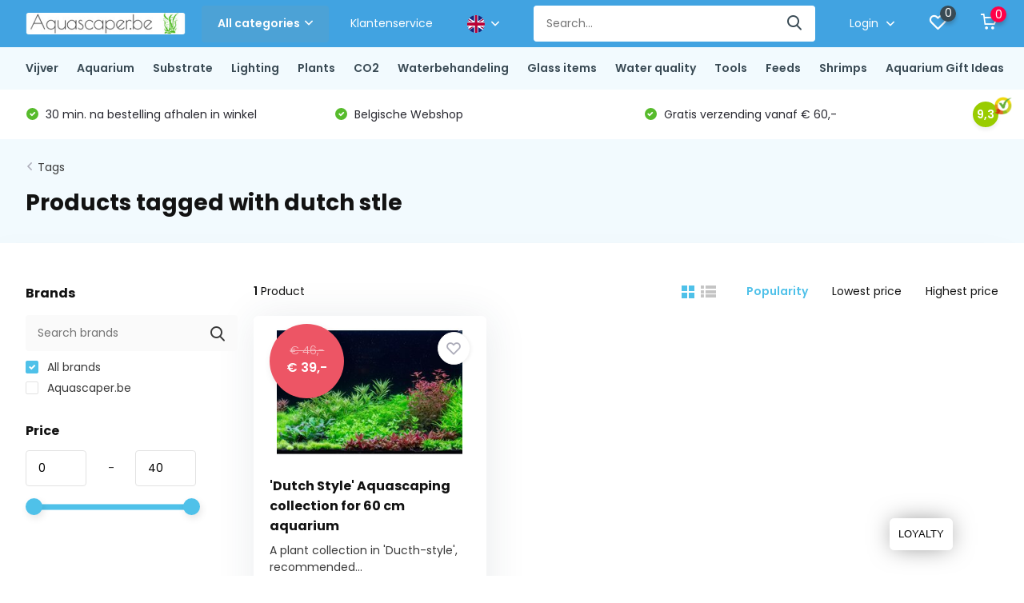

--- FILE ---
content_type: text/html;charset=utf-8
request_url: https://www.aquascaper.be/en/tags/dutch-stle/
body_size: 41173
content:
<!doctype html>
<html lang="en" class="">
	<head>
            <meta charset="utf-8"/>
<!-- [START] 'blocks/head.rain' -->
<!--

  (c) 2008-2025 Lightspeed Netherlands B.V.
  http://www.lightspeedhq.com
  Generated: 11-12-2025 @ 00:56:28

-->
<link rel="canonical" href="https://www.aquascaper.be/en/tags/dutch-stle/"/>
<link rel="alternate" href="https://www.aquascaper.be/en/index.rss" type="application/rss+xml" title="New products"/>
<meta name="robots" content="noodp,noydir"/>
<meta name="google-site-verification" content="2FMbNbgGBxBlILtn-BmnIPb-Op8F6khk1RqIixUXQ7Q"/>
<meta property="og:url" content="https://www.aquascaper.be/en/tags/dutch-stle/?source=facebook"/>
<meta property="og:site_name" content=""/>
<meta property="og:title" content="dutch stle"/>
<script>
<!-- Google Tag Manager -->
<script>(function(w,d,s,l,i){w[l]=w[l]||[];w[l].push({'gtm.start':
new Date().getTime(),event:'gtm.js'});var f=d.getElementsByTagName(s)[0],
j=d.createElement(s),dl=l!='dataLayer'?'&l='+l:'';j.async=true;j.src=
'https://www.googletagmanager.com/gtm.js?id='+i+dl;f.parentNode.insertBefore(j,f);
})(window,document,'script','dataLayer','GTM-PCC74D5');</script>
<!-- End Google Tag Manager -->
</script>
<!--[if lt IE 9]>
<script src="https://cdn.webshopapp.com/assets/html5shiv.js?2025-02-20"></script>
<![endif]-->
<!-- [END] 'blocks/head.rain' -->
		<meta http-equiv="x-ua-compatible" content="ie=edge">
		<title>dutch stle - </title>
		<meta name="description" content="">
		<meta name="keywords" content="dutch, stle">
		<meta name="theme-color" content="#ffffff">
		<meta name="MobileOptimized" content="320">
		<meta name="HandheldFriendly" content="true">
		<meta name="viewport" content="width=device-width, initial-scale=1, initial-scale=1, minimum-scale=1, maximum-scale=1, user-scalable=no">
		<meta name="author" content="https://www.dmws.nl/">
		
		<link rel="preconnect" href="https://fonts.googleapis.com">
		<link rel="dns-prefetch" href="https://fonts.googleapis.com">
				<link rel="preconnect" href="//cdn.webshopapp.com/">
		<link rel="dns-prefetch" href="//cdn.webshopapp.com/">
    
    		<link rel="preload" href="https://fonts.googleapis.com/css?family=Poppins:300,400,500,600,700,800,900%7CPoppins:300,400,500,600,700,800,900&display=swap" as="style">
    <link rel="preload" href="https://cdn.webshopapp.com/shops/307259/themes/171530/assets/owl-carousel-min.css?2025120611050820210105160919" as="style">
    <link rel="preload" href="https://cdn.webshopapp.com/shops/307259/themes/171530/assets/fancybox.css?2025120611050820210105160919" as="style">
    <link rel="preload" href="https://cdn.webshopapp.com/shops/307259/themes/171530/assets/icomoon.css?2025120611050820210105160919" as="style">
    <link rel="preload" href="https://cdn.webshopapp.com/shops/307259/themes/171530/assets/compete.css?2025120611050820210105160919" as="style">
    <link rel="preload" href="https://cdn.webshopapp.com/shops/307259/themes/171530/assets/custom.css?2025120611050820210105160919" as="style">
    
    <link rel="preload" href="https://cdn.webshopapp.com/shops/307259/themes/171530/assets/jquery-3-4-1-min.js?2025120611050820210105160919" as="script">
    <link rel="preload" href="https://cdn.webshopapp.com/shops/307259/themes/171530/assets/jquery-ui.js?2025120611050820210105160919" as="script">
    <link rel="preload" href="https://cdn.webshopapp.com/shops/307259/themes/171530/assets/js-cookie-min.js?2025120611050820210105160919" as="script">
    <link rel="preload" href="https://cdn.webshopapp.com/shops/307259/themes/171530/assets/owl-carousel-min.js?2025120611050820210105160919" as="script">
    <link rel="preload" href="https://cdn.webshopapp.com/shops/307259/themes/171530/assets/fancybox.js?2025120611050820210105160919" as="script">
    <link rel="preload" href="https://cdn.webshopapp.com/shops/307259/themes/171530/assets/lazyload.js?2025120611050820210105160919" as="script">
    <link rel="preload" href="https://cdn.webshopapp.com/assets/gui.js?2025-02-20" as="script">
    <link rel="preload" href="https://cdn.webshopapp.com/shops/307259/themes/171530/assets/script.js?2025120611050820210105160919" as="script">
    <link rel="preload" href="https://cdn.webshopapp.com/shops/307259/themes/171530/assets/custom.js?2025120611050820210105160919" as="script">
        
    <link href="https://fonts.googleapis.com/css?family=Poppins:300,400,500,600,700,800,900%7CPoppins:300,400,500,600,700,800,900&display=swap" rel="stylesheet" type="text/css">
    <link rel="stylesheet" href="https://cdn.webshopapp.com/shops/307259/themes/171530/assets/owl-carousel-min.css?2025120611050820210105160919" type="text/css">
    <link rel="stylesheet" href="https://cdn.webshopapp.com/shops/307259/themes/171530/assets/fancybox.css?2025120611050820210105160919" type="text/css">
    <link rel="stylesheet" href="https://cdn.webshopapp.com/shops/307259/themes/171530/assets/icomoon.css?2025120611050820210105160919" type="text/css">
    <link rel="stylesheet" href="https://cdn.webshopapp.com/shops/307259/themes/171530/assets/compete.css?2025120611050820210105160919" type="text/css">
    <link rel="stylesheet" href="https://cdn.webshopapp.com/shops/307259/themes/171530/assets/custom.css?2025120611050820210105160919" type="text/css">
    
    <script src="https://cdn.webshopapp.com/shops/307259/themes/171530/assets/jquery-3-4-1-min.js?2025120611050820210105160919"></script>

		<link rel="icon" type="image/x-icon" href="https://cdn.webshopapp.com/shops/307259/themes/171530/assets/favicon.ico?2025120611050820210105160919">
		<link rel="apple-touch-icon" href="https://cdn.webshopapp.com/shops/307259/themes/171530/assets/favicon.ico?2025120611050820210105160919">
    
    <meta name="msapplication-config" content="https://cdn.webshopapp.com/shops/307259/themes/171530/assets/browserconfig.xml?2025120611050820210105160919">
<meta property="og:title" content="dutch stle">
<meta property="og:type" content="website"> 
<meta property="og:site_name" content="">
<meta property="og:url" content="https://www.aquascaper.be/">
<meta property="og:image" content="https://cdn.webshopapp.com/shops/307259/themes/171530/v/262519/assets/big-block-bg.jpg?20201006182835">
<meta name="twitter:title" content="dutch stle">
<meta name="twitter:description" content="">
<meta name="twitter:site" content="">
<meta name="twitter:card" content="https://cdn.webshopapp.com/shops/307259/themes/171530/v/1266264/assets/logo.png?20220414174107">
<meta name="twitter:image" content="https://cdn.webshopapp.com/shops/307259/themes/171530/v/262519/assets/big-block-bg.jpg?20201006182835">
<script type="application/ld+json">
  [
        {
      "@context": "http://schema.org/",
      "@type": "Organization",
      "url": "https://www.aquascaper.be/",
      "name": "",
      "legalName": "",
      "description": "",
      "logo": "https://cdn.webshopapp.com/shops/307259/themes/171530/v/1266264/assets/logo.png?20220414174107",
      "image": "https://cdn.webshopapp.com/shops/307259/themes/171530/v/262519/assets/big-block-bg.jpg?20201006182835",
      "contactPoint": {
        "@type": "ContactPoint",
        "contactType": "Customer service",
        "telephone": "+32 (0)468 089 207"
      },
      "address": {
        "@type": "PostalAddress",
        "streetAddress": "Aarschotsesteenweg 662 - 3012 Wilsele",
        "addressLocality": "",
        "postalCode": "",
        "addressCountry": "EN"
      }
      ,
      "aggregateRating": {
          "@type": "AggregateRating",
          "bestRating": "10",          "worstRating": "1",
          "ratingValue": "9",          "reviewCount": "1",          "url":"https://www.kiyoh.com/reviews/1064266/Aquascaper"
      }
         
    },
    { 
      "@context": "http://schema.org", 
      "@type": "WebSite", 
      "url": "https://www.aquascaper.be/", 
      "name": "",
      "description": "",
      "author": [
        {
          "@type": "Organization",
          "url": "https://www.dmws.nl/",
          "name": "DMWS B.V.",
          "address": {
            "@type": "PostalAddress",
            "streetAddress": "Klokgebouw 195 (Strijp-S)",
            "addressLocality": "Eindhoven",
            "addressRegion": "NB",
            "postalCode": "5617 AB",
            "addressCountry": "NL"
          }
        }
      ]
    }
  ]
</script>    
	</head>
	<body>
    <ul class="hidden-data hidden"><li>307259</li><li>171530</li><li>nee</li><li>en</li><li>live</li><li>info//aquascaper/be</li><li>https://www.aquascaper.be/en/</li></ul><header id="top" class="scroll-active"><div class="top-wrap fixed default"><section class="main pos-r"><div class="container pos-r"><div class="d-flex align-center justify-between"><div class="d-flex align-center"><div id="mobile-menu-btn" class="d-none show-1000"><div class="hamburger"><span></span><span></span><span></span><span></span></div></div><a href="https://www.aquascaper.be/en/account/login/" class="hidden show-575-flex"><i class="icon-login"></i></a><div id="logo" class="d-flex align-center"><a href="https://www.aquascaper.be/en/" accesskey="h"><img class="hide-1000 desktop-logo" src="https://cdn.webshopapp.com/shops/307259/themes/171530/v/1266264/assets/logo.png?20220414174107" alt="" height="50" width="200" /><img class="d-none show-1000 mobile-logo" src="https://cdn.webshopapp.com/shops/307259/themes/171530/v/269913/assets/logo-mobile.png?20201010230239" alt="" height="50" width="200" /></a><div id="catbtn" class="hide-1000 btn-wrap"><a href="https://www.aquascaper.be/en/catalog/" class="btn">All categories <i class="icon-arrow-down"></i></a><div class="categorymenu"><div class="wrap d-flex"><ul class="maincategories"><li data-attribute="vijver"><a href="https://www.aquascaper.be/en/vijver/">Vijver <i class="icon-arrow-right"></i></a></li><li data-attribute="aquarium"><a href="https://www.aquascaper.be/en/aquarium/">Aquarium <i class="icon-arrow-right"></i></a></li><li data-attribute="substrate"><a href="https://www.aquascaper.be/en/substrate/">Substrate <i class="icon-arrow-right"></i></a></li><li data-attribute="lighting"><a href="https://www.aquascaper.be/en/lighting/">Lighting <i class="icon-arrow-right"></i></a></li><li data-attribute="plants"><a href="https://www.aquascaper.be/en/plants/">Plants <i class="icon-arrow-right"></i></a></li><li data-attribute="co2"><a href="https://www.aquascaper.be/en/co2/">CO2 <i class="icon-arrow-right"></i></a></li><li data-attribute="waterbehandeling"><a href="https://www.aquascaper.be/en/waterbehandeling/">Waterbehandeling <i class="icon-arrow-right"></i></a></li><li data-attribute="glass-items"><a href="https://www.aquascaper.be/en/glass-items/">Glass items <i class="icon-arrow-right"></i></a></li><li data-attribute="water-quality"><a href="https://www.aquascaper.be/en/water-quality/">Water quality <i class="icon-arrow-right"></i></a></li><li data-attribute="tools"><a href="https://www.aquascaper.be/en/tools/">Tools <i class="icon-arrow-right"></i></a></li><li data-attribute="feeds"><a href="https://www.aquascaper.be/en/feeds/">Feeds <i class="icon-arrow-right"></i></a></li><li data-attribute="shrimps"><a href="https://www.aquascaper.be/en/shrimps/">Shrimps <i class="icon-arrow-right"></i></a></li><li><a href="https://www.aquascaper.be/en/catalog/" class="more">View all categories</a></li></ul><div class="subcategories"><div class="wrapper" data-category="vijver"><h4>Vijver</h4><ul><li class="sub"><a href="https://www.aquascaper.be/en/vijver/vijverpompen/">Vijverpompen</a></li></ul><ul><li class="sub"><a href="https://www.aquascaper.be/en/vijver/pond-filter/">Pond filter</a></li></ul><ul><li class="sub"><a href="https://www.aquascaper.be/en/vijver/uvc-filters-vijver/">UVC Filters vijver</a></li></ul><ul><li class="sub"><a href="https://www.aquascaper.be/en/vijver/pond-aeration/">Pond aeration</a></li></ul><ul><li class="sub"><a href="https://www.aquascaper.be/en/vijver/pond-hoses-hose-clamps/">Pond hoses &amp; hose clamps</a></li></ul><ul><li class="sub"><a href="https://www.aquascaper.be/en/vijver/water-treatment/">Water treatment</a></li></ul><ul><li class="sub"><a href="https://www.aquascaper.be/en/vijver/vijver-skimmer/">Vijver Skimmer</a></li></ul><ul><li class="sub"><a href="https://www.aquascaper.be/en/vijver/pond-accessories/">Pond accessories</a></li></ul></div><div class="wrapper" data-category="aquarium"><h4>Aquarium</h4><ul><li class="sub"><a href="https://www.aquascaper.be/en/aquarium/instapset-optic-white/">Instapset Optic-White</a></li><ul><li><a href="https://www.aquascaper.be/en/aquarium/instapset-optic-white/sado-30p-l-30xb18xh24-cm/">Sado 30P (L 30xB18xH24 cm)</a></li><li><a href="https://www.aquascaper.be/en/aquarium/instapset-optic-white/sado-36p-l36xh22xb26-cm/">Sado 36P (L36xH22xB26 cm)</a></li><li><a href="https://www.aquascaper.be/en/aquarium/instapset-optic-white/sado-45p-l45xb27xh30-cm/">Sado 45P (L45xB27xH30 cm)</a></li><li><a href="https://www.aquascaper.be/en/aquarium/instapset-optic-white/sado-60p-l60xb30xh36-cm/">Sado 60P (L60xB30xH36 cm)</a></li></ul></ul><ul><li class="sub"><a href="https://www.aquascaper.be/en/aquarium/ada-cube-garden/">ADA Cube Garden</a></li><ul><li><a href="https://www.aquascaper.be/en/aquarium/ada-cube-garden/ada-cube-garden-rectangular/">ADA Cube Garden Rectangular</a></li><li><a href="https://www.aquascaper.be/en/aquarium/ada-cube-garden/ada-cube-garden-shallow/">ADA Cube Garden Shallow</a></li><li><a href="https://www.aquascaper.be/en/aquarium/ada-cube-garden/ada-cube-garden-cube/">ADA Cube Garden Cube</a></li></ul></ul><ul><li class="sub"><a href="https://www.aquascaper.be/en/aquarium/dennerle/">Dennerle</a></li><ul><li><a href="https://www.aquascaper.be/en/aquarium/dennerle/nano-cube/">Nano Cube</a></li><li><a href="https://www.aquascaper.be/en/aquarium/dennerle/nano-scapers-tank/">Nano Scaper&#039;s tank</a></li></ul></ul><ul><li class="sub"><a href="https://www.aquascaper.be/en/aquarium/oase/">OASE</a></li><ul><li><a href="https://www.aquascaper.be/en/aquarium/oase/scapersline-set/">ScapersLine Set</a></li><li><a href="https://www.aquascaper.be/en/aquarium/oase/scapersline-aquarium/">ScapersLine Aquarium</a></li><li><a href="https://www.aquascaper.be/en/aquarium/oase/stylline/">StylLine</a></li><li><a href="https://www.aquascaper.be/en/aquarium/oase/highline/">HighLine</a></li></ul></ul><ul><li class="sub"><a href="https://www.aquascaper.be/en/aquarium/ila-optic-white-glass-aquarium/">Ila Optic-White glass aquarium</a></li><ul><li><a href="https://www.aquascaper.be/en/aquarium/ila-optic-white-glass-aquarium/ila-optic-white-rectangular/">Ila Optic-White Rectangular</a></li><li><a href="https://www.aquascaper.be/en/aquarium/ila-optic-white-glass-aquarium/ila-optic-white-shallow/">Ila Optic-White Shallow</a></li><li><a href="https://www.aquascaper.be/en/aquarium/ila-optic-white-glass-aquarium/ila-optic-white-cube/">ILA Optic-White Cube</a></li><li><a href="https://www.aquascaper.be/en/aquarium/ila-optic-white-glass-aquarium/ila-custom-built-aquarium/">ILA Custom-Built Aquarium</a></li></ul></ul><ul><li class="sub"><a href="https://www.aquascaper.be/en/aquarium/stand/">Stand</a></li><ul><li><a href="https://www.aquascaper.be/en/aquarium/stand/aquascaper-wood/">Aquascaper Wood </a></li><li><a href="https://www.aquascaper.be/en/aquarium/stand/custom-built/">Custom-built</a></li><li><a href="https://www.aquascaper.be/en/aquarium/stand/ila-aluminium/">ILA Aluminium</a></li><li><a href="https://www.aquascaper.be/en/aquarium/stand/aquascaper-wooda/">Aquascaper WoodÂ </a></li></ul></ul><ul><li class="sub"><a href="https://www.aquascaper.be/en/aquarium/dooa-terrarium/">DOOA Terrarium</a></li><ul><li><a href="https://www.aquascaper.be/en/aquarium/dooa-terrarium/aquarium/">Aquarium</a></li><li><a href="https://www.aquascaper.be/en/aquarium/dooa-terrarium/terrarium/">Terrarium</a></li><li><a href="https://www.aquascaper.be/en/aquarium/dooa-terrarium/mist-generator/">Mist generator</a></li><li><a href="https://www.aquascaper.be/en/aquarium/dooa-terrarium/supplies/">Supplies</a></li></ul></ul><ul><li class="sub"><a href="https://www.aquascaper.be/en/aquarium/back-wall/">Back Wall</a></li><ul><li><a href="https://www.aquascaper.be/en/aquarium/back-wall/illuminated/">Illuminated</a></li><li><a href="https://www.aquascaper.be/en/aquarium/back-wall/neutral/">Neutral</a></li></ul></ul><ul><li class="sub"><a href="https://www.aquascaper.be/en/aquarium/wabi-kusa/">Wabi Kusa</a></li><ul><li><a href="https://www.aquascaper.be/en/aquarium/wabi-kusa/dooa-set-shizuku/">DOOA Set SHIZUKU</a></li></ul></ul><ul><li class="sub"><a href="https://www.aquascaper.be/en/aquarium/aquatlantis/">Aquatlantis</a></li><ul><li><a href="https://www.aquascaper.be/en/aquarium/aquatlantis/kubus-curve-essential/">KUBUS CURVE Essential</a></li></ul></ul><ul><li class="sub"><a href="https://www.aquascaper.be/en/aquarium/aquatlantis-13212388/">Aquatlantis</a></li><ul><li><a href="https://www.aquascaper.be/en/aquarium/aquatlantis-13212388/splendid-ultra/">Splendid Ultra</a></li><li><a href="https://www.aquascaper.be/en/aquarium/aquatlantis-13212388/volga/">Volga</a></li></ul></ul></div><div class="wrapper" data-category="substrate"><h4>Substrate</h4><ul><li class="sub"><a href="https://www.aquascaper.be/en/substrate/aquasoil/">Aquasoil</a></li><ul><li><a href="https://www.aquascaper.be/en/substrate/aquasoil/ada/">ADA</a></li><li><a href="https://www.aquascaper.be/en/substrate/aquasoil/jbl/">JBL</a></li><li><a href="https://www.aquascaper.be/en/substrate/aquasoil/dennerle/">Dennerle</a></li><li><a href="https://www.aquascaper.be/en/substrate/aquasoil/nature-soil/">Nature soil</a></li></ul></ul><ul><li class="sub"><a href="https://www.aquascaper.be/en/substrate/substrate-decorations/">Substrate decorations</a></li><ul><li><a href="https://www.aquascaper.be/en/substrate/substrate-decorations/sand/">Sand</a></li><li><a href="https://www.aquascaper.be/en/substrate/substrate-decorations/aqua-gravel/">Aqua gravel</a></li></ul></ul><ul><li class="sub"><a href="https://www.aquascaper.be/en/substrate/hardscape/">Hardscape</a></li><ul><li><a href="https://www.aquascaper.be/en/substrate/hardscape/wood/">Wood</a></li><li><a href="https://www.aquascaper.be/en/substrate/hardscape/stones/">Stones</a></li></ul></ul><ul><li class="sub"><a href="https://www.aquascaper.be/en/substrate/supplement-substrate/">Supplement substrate</a></li><ul><li><a href="https://www.aquascaper.be/en/substrate/supplement-substrate/substrate-tablets/">Substrate tablets</a></li><li><a href="https://www.aquascaper.be/en/substrate/supplement-substrate/nutrient-rich-substrate/">Nutrient-rich substrate</a></li></ul></ul></div><div class="wrapper" data-category="lighting"><h4>Lighting</h4><ul><li class="sub"><a href="https://www.aquascaper.be/en/lighting/led-lighting/">LED Lighting</a></li><ul><li><a href="https://www.aquascaper.be/en/lighting/led-lighting/twinstar-led/">TWINSTAR LED</a></li><li><a href="https://www.aquascaper.be/en/lighting/led-lighting/chihiros-led/">CHIHIROS LED</a></li><li><a href="https://www.aquascaper.be/en/lighting/led-lighting/ada-led/">ADA LED</a></li><li><a href="https://www.aquascaper.be/en/lighting/led-lighting/dooa-led/">DOOA LED</a></li><li><a href="https://www.aquascaper.be/en/lighting/led-lighting/kessil-led/">KESSIL LED</a></li><li><a href="https://www.aquascaper.be/en/lighting/led-lighting/jbl-led/">JBL LED</a></li><li><a href="https://www.aquascaper.be/en/lighting/led-lighting/onf-led/">ONF LED</a></li><li><a href="https://www.aquascaper.be/en/lighting/led-lighting/skylight-led-spot/">SkyLight LED SPOT</a></li><li><a href="https://www.aquascaper.be/en/lighting/led-lighting/dennerle/">Dennerle</a></li></ul></ul><ul><li class="sub"><a href="https://www.aquascaper.be/en/lighting/suspension-system/">Suspension system</a></li><ul><li><a href="https://www.aquascaper.be/en/lighting/suspension-system/arm/">Arm</a></li><li><a href="https://www.aquascaper.be/en/lighting/suspension-system/ceiling/">Ceiling</a></li><li><a href="https://www.aquascaper.be/en/lighting/suspension-system/around/">Around</a></li></ul></ul></div><div class="wrapper" data-category="plants"><h4>Plants</h4><ul><li class="sub"><a href="https://www.aquascaper.be/en/plants/category/">Category </a></li><ul><li><a href="https://www.aquascaper.be/en/plants/category/easy-category/">Easy category</a></li><li><a href="https://www.aquascaper.be/en/plants/category/medium-category/">Medium category</a></li><li><a href="https://www.aquascaper.be/en/plants/category/advanced-aquarium-plants-category/">Advanced aquarium plants category</a></li></ul></ul><ul><li class="sub"><a href="https://www.aquascaper.be/en/plants/cultivation-form/">Cultivation Form</a></li><ul><li><a href="https://www.aquascaper.be/en/plants/cultivation-form/in-vitro/">In-vitro</a></li><li><a href="https://www.aquascaper.be/en/plants/cultivation-form/blister-easy/">Blister (easy)</a></li><li><a href="https://www.aquascaper.be/en/plants/cultivation-form/pot/">Pot</a></li><li><a href="https://www.aquascaper.be/en/plants/cultivation-form/xl-pot/">XL Pot</a></li><li><a href="https://www.aquascaper.be/en/plants/cultivation-form/portions/">Portions</a></li><li><a href="https://www.aquascaper.be/en/plants/cultivation-form/plant-on-decor-for-aquascaping/">Plant on decor for aquascaping</a></li></ul></ul><ul><li class="sub"><a href="https://www.aquascaper.be/en/plants/plant-packages/">Plant packages</a></li><ul><li><a href="https://www.aquascaper.be/en/plants/plant-packages/12-x-in-vitro/">12 x In-vitro</a></li><li><a href="https://www.aquascaper.be/en/plants/plant-packages/dutch-style-aquascaping-bundle/">&#039;Dutch-Style&#039; aquascaping bundle</a></li><li><a href="https://www.aquascaper.be/en/plants/plant-packages/classic-nature-aquarium-style-bundle/">Classic Nature Aquarium Style bundle</a></li><li><a href="https://www.aquascaper.be/en/plants/plant-packages/cryptocoryne-mix/">Cryptocoryne Mix</a></li><li><a href="https://www.aquascaper.be/en/plants/plant-packages/echinodorus-sword-plants-aquarium-plant-mix-for-aq/">Echinodorus (sword plants) Aquarium plant mix for Aquascaping</a></li><li><a href="https://www.aquascaper.be/en/plants/plant-packages/cold-water-mix-plants/">Cold Water Mix Plants</a></li><li><a href="https://www.aquascaper.be/en/plants/plant-packages/jungle-aquascapeplant-mix/">Jungle Aquascapeplant mix</a></li></ul></ul><ul><li class="sub"><a href="https://www.aquascaper.be/en/plants/categorya/">CategoryÂ </a></li><ul><li><a href="https://www.aquascaper.be/en/plants/categorya/easy-category/">Easy category</a></li><li><a href="https://www.aquascaper.be/en/plants/categorya/medium-category/">Medium category</a></li><li><a href="https://www.aquascaper.be/en/plants/categorya/advanced-aquarium-plants-category/">Advanced aquarium plants category</a></li></ul></ul></div><div class="wrapper" data-category="co2"><h4>CO2</h4><ul><li class="sub"><a href="https://www.aquascaper.be/en/co2/co2-pressure-regulator/">CO2 Pressure regulator</a></li><ul><li><a href="https://www.aquascaper.be/en/co2/co2-pressure-regulator/standard-pressure-regulator/">Standard Pressure Regulator</a></li><li><a href="https://www.aquascaper.be/en/co2/co2-pressure-regulator/dual-stage-co2-pressure-regulator/">Dual stage CO2 pressure regulator</a></li><li><a href="https://www.aquascaper.be/en/co2/co2-pressure-regulator/extendable-co2-pressure-regulator-dual-stage/">Extendable CO2 pressure regulator (dual stage)</a></li></ul></ul><ul><li class="sub"><a href="https://www.aquascaper.be/en/co2/co2-bottle/">CO2 Bottle</a></li><ul><li><a href="https://www.aquascaper.be/en/co2/co2-bottle/disposable-bottle/">Disposable bottle</a></li><li><a href="https://www.aquascaper.be/en/co2/co2-bottle/refillable/">Refillable</a></li><li><a href="https://www.aquascaper.be/en/co2/co2-bottle/co2-bottle-filling/">CO2 Bottle filling</a></li></ul></ul><ul><li class="sub"><a href="https://www.aquascaper.be/en/co2/sets-systems-kits/">Sets &amp; systems &amp; kits</a></li><ul><li><a href="https://www.aquascaper.be/en/co2/sets-systems-kits/easy-set/">Easy set</a></li><li><a href="https://www.aquascaper.be/en/co2/sets-systems-kits/medium-set/">Medium set</a></li><li><a href="https://www.aquascaper.be/en/co2/sets-systems-kits/advanced-set/">Advanced Set</a></li><li><a href="https://www.aquascaper.be/en/co2/sets-systems-kits/set-with-ph-control/">Set with pH control.</a></li></ul></ul><ul><li class="sub"><a href="https://www.aquascaper.be/en/co2/aquarium-co2-diffuser-co2-atomiser-for-aquascaping/">Aquarium CO2 Diffuser &amp; CO2 atomiser for aquascaping</a></li><ul><li><a href="https://www.aquascaper.be/en/co2/aquarium-co2-diffuser-co2-atomiser-for-aquascaping/atomiser/">Atomiser</a></li><li><a href="https://www.aquascaper.be/en/co2/aquarium-co2-diffuser-co2-atomiser-for-aquascaping/diffuser/">Diffuser</a></li><li><a href="https://www.aquascaper.be/en/co2/aquarium-co2-diffuser-co2-atomiser-for-aquascaping/co2-reactor/">CO2 Reactor</a></li></ul></ul><ul><li class="sub"><a href="https://www.aquascaper.be/en/co2/supplies/">Supplies</a></li><ul><li><a href="https://www.aquascaper.be/en/co2/supplies/solenoid-valve/">Solenoid Valve</a></li><li><a href="https://www.aquascaper.be/en/co2/supplies/bubble-counter/">Bubble counter</a></li><li><a href="https://www.aquascaper.be/en/co2/supplies/miscellania/">Miscellania</a></li><li><a href="https://www.aquascaper.be/en/co2/supplies/drop-checker/">Drop checker</a></li></ul></ul></div><div class="wrapper" data-category="waterbehandeling"><h4>Waterbehandeling</h4><ul><li class="sub"><a href="https://www.aquascaper.be/en/waterbehandeling/powder-form/">Powder form</a></li><ul><li><a href="https://www.aquascaper.be/en/waterbehandeling/powder-form/iron-fe/">Iron - Fe</a></li><li><a href="https://www.aquascaper.be/en/waterbehandeling/powder-form/trace-elements/">Trace elements</a></li><li><a href="https://www.aquascaper.be/en/waterbehandeling/powder-form/potassium-nitrate-kno3/">Potassium Nitrate - KNO3</a></li><li><a href="https://www.aquascaper.be/en/waterbehandeling/powder-form/potassium-sulphate-k2s04/">Potassium sulphate - K2S04</a></li><li><a href="https://www.aquascaper.be/en/waterbehandeling/powder-form/potassium-phosphate-kh2po4/">Potassium phosphate - KH2PO4</a></li><li><a href="https://www.aquascaper.be/en/waterbehandeling/powder-form/magnesium-sulphate-mgso4/">Magnesium sulphate – MGSO4</a></li><li><a href="https://www.aquascaper.be/en/waterbehandeling/powder-form/calcium-sulphate-caso4/">Calcium Sulphate - CaSO4</a></li><li><a href="https://www.aquascaper.be/en/waterbehandeling/powder-form/potassium-sorbate-e202/">Potassium sorbate E202</a></li><li><a href="https://www.aquascaper.be/en/waterbehandeling/powder-form/diy-estimative-index-kit/">DIY Estimative index kit</a></li><li><a href="https://www.aquascaper.be/en/waterbehandeling/powder-form/" class="more">View all</a></li></ul></ul><ul><li class="sub"><a href="https://www.aquascaper.be/en/waterbehandeling/liquid/">Liquid</a></li><ul><li><a href="https://www.aquascaper.be/en/waterbehandeling/liquid/ada/">ADA</a></li><li><a href="https://www.aquascaper.be/en/waterbehandeling/liquid/seachem/">Seachem</a></li><li><a href="https://www.aquascaper.be/en/waterbehandeling/liquid/aquascaperbe/">Aquascaper.be</a></li><li><a href="https://www.aquascaper.be/en/waterbehandeling/liquid/lazy-one-all-in-one/">Lazy one - all-in-one</a></li><li><a href="https://www.aquascaper.be/en/waterbehandeling/liquid/doping-estimative-index/">Doping - estimative index</a></li><li><a href="https://www.aquascaper.be/en/waterbehandeling/liquid/professional-one-pps-pro/">Professional one, PPS-pro</a></li><li><a href="https://www.aquascaper.be/en/waterbehandeling/liquid/2hr-aquarist/">2Hr Aquarist</a></li><li><a href="https://www.aquascaper.be/en/waterbehandeling/liquid/masterline/">MasterLine</a></li><li><a href="https://www.aquascaper.be/en/waterbehandeling/liquid/tropica/">Tropica</a></li><li><a href="https://www.aquascaper.be/en/waterbehandeling/liquid/" class="more">View all</a></li></ul></ul><ul><li class="sub"><a href="https://www.aquascaper.be/en/waterbehandeling/substrate-tablets/">Substrate  tablets</a></li></ul></div><div class="wrapper" data-category="glass-items"><h4>Glass items</h4><ul><li class="sub"><a href="https://www.aquascaper.be/en/glass-items/lily-pipe/">Lily pipe</a></li><ul><li><a href="https://www.aquascaper.be/en/glass-items/lily-pipe/inflow/">Inflow</a></li><li><a href="https://www.aquascaper.be/en/glass-items/lily-pipe/outflow/">Outflow</a></li><li><a href="https://www.aquascaper.be/en/glass-items/lily-pipe/set/">Set</a></li></ul></ul><ul><li class="sub"><a href="https://www.aquascaper.be/en/glass-items/metal-pipe/">Metal pipe</a></li><ul><li><a href="https://www.aquascaper.be/en/glass-items/metal-pipe/inflow/">Inflow</a></li><li><a href="https://www.aquascaper.be/en/glass-items/metal-pipe/outflow/">Outflow</a></li><li><a href="https://www.aquascaper.be/en/glass-items/metal-pipe/set/">Set</a></li></ul></ul><ul><li class="sub"><a href="https://www.aquascaper.be/en/glass-items/parts/">Parts</a></li><ul><li><a href="https://www.aquascaper.be/en/glass-items/parts/diffuser/">Diffuser</a></li><li><a href="https://www.aquascaper.be/en/glass-items/parts/bubble-counter/">Bubble counter</a></li><li><a href="https://www.aquascaper.be/en/glass-items/parts/drop-checker/">Drop checker</a></li><li><a href="https://www.aquascaper.be/en/glass-items/parts/thermometer/">Thermometer</a></li><li><a href="https://www.aquascaper.be/en/glass-items/parts/supplies/">Supplies</a></li></ul></ul></div><div class="wrapper" data-category="water-quality"><h4>Water quality</h4><ul><li class="sub"><a href="https://www.aquascaper.be/en/water-quality/filters-circulation/">Filters &amp; circulation</a></li><ul><li><a href="https://www.aquascaper.be/en/water-quality/filters-circulation/filters/">Filters</a></li><li><a href="https://www.aquascaper.be/en/water-quality/filters-circulation/filter-medium/">Filter medium</a></li><li><a href="https://www.aquascaper.be/en/water-quality/filters-circulation/skimmer/">Skimmer</a></li><li><a href="https://www.aquascaper.be/en/water-quality/filters-circulation/air-pump/">Air pump</a></li><li><a href="https://www.aquascaper.be/en/water-quality/filters-circulation/submersible-water-pump/">Submersible water pump</a></li><li><a href="https://www.aquascaper.be/en/water-quality/filters-circulation/heating/">Heating</a></li><li><a href="https://www.aquascaper.be/en/water-quality/filters-circulation/cooler/">Cooler</a></li><li><a href="https://www.aquascaper.be/en/water-quality/filters-circulation/stromingspomp-circulatiepomp-wavemaker/">Stromingspomp / circulatiepomp / wavemaker</a></li></ul></ul><ul><li class="sub"><a href="https://www.aquascaper.be/en/water-quality/testing-water/">Testing water</a></li><ul><li><a href="https://www.aquascaper.be/en/water-quality/testing-water/drop-test/">Drop test</a></li><li><a href="https://www.aquascaper.be/en/water-quality/testing-water/refill-pack/">Refill pack</a></li><li><a href="https://www.aquascaper.be/en/water-quality/testing-water/drop-test-case/">Drop test Case</a></li><li><a href="https://www.aquascaper.be/en/water-quality/testing-water/aquarium-test-strips/">Aquarium Test Strips</a></li></ul></ul><ul><li class="sub"><a href="https://www.aquascaper.be/en/water-quality/steriliser/">steriliser</a></li><ul><li><a href="https://www.aquascaper.be/en/water-quality/steriliser/oxidator/">Oxidator</a></li><li><a href="https://www.aquascaper.be/en/water-quality/steriliser/steriliser/">steriliser</a></li><li><a href="https://www.aquascaper.be/en/water-quality/steriliser/uv/">UV</a></li></ul></ul><ul><li class="sub"><a href="https://www.aquascaper.be/en/water-quality/pure-water/">Pure water</a></li><ul><li><a href="https://www.aquascaper.be/en/water-quality/pure-water/ion-exchanger-cation-anion-exchanger/">Ion exchanger - cation anion exchanger</a></li><li><a href="https://www.aquascaper.be/en/water-quality/pure-water/perfect-water/">Perfect Water</a></li><li><a href="https://www.aquascaper.be/en/water-quality/pure-water/enhancers/">Enhancers</a></li><li><a href="https://www.aquascaper.be/en/water-quality/pure-water/auto-dosing-system/">Auto dosing system</a></li><li><a href="https://www.aquascaper.be/en/water-quality/pure-water/osmose-ro-toestellen/">Osmose - RO toestellen</a></li></ul></ul></div><div class="wrapper" data-category="tools"><h4>Tools</h4><ul><li class="sub"><a href="https://www.aquascaper.be/en/tools/cleaning/">Cleaning</a></li></ul><ul><li class="sub"><a href="https://www.aquascaper.be/en/tools/tweezers/">Tweezers</a></li></ul><ul><li class="sub"><a href="https://www.aquascaper.be/en/tools/scissors/">Scissors</a></li></ul><ul><li class="sub"><a href="https://www.aquascaper.be/en/tools/fish-nets/">Fish nets</a></li></ul><ul><li class="sub"><a href="https://www.aquascaper.be/en/tools/adhesives-and-accessories/">Adhesives and Accessories</a></li></ul></div><div class="wrapper" data-category="feeds"><h4>Feeds</h4><ul><li class="sub"><a href="https://www.aquascaper.be/en/feeds/dr-bassleer-biofish-food/">Dr. Bassleer Biofish Food</a></li><ul><li><a href="https://www.aquascaper.be/en/feeds/dr-bassleer-biofish-food/per-type/">Per type</a></li><li><a href="https://www.aquascaper.be/en/feeds/dr-bassleer-biofish-food/community-aquarium/">Community aquarium</a></li><li><a href="https://www.aquascaper.be/en/feeds/dr-bassleer-biofish-food/discus/">Discus</a></li><li><a href="https://www.aquascaper.be/en/feeds/dr-bassleer-biofish-food/viviparous/">Viviparous</a></li><li><a href="https://www.aquascaper.be/en/feeds/dr-bassleer-biofish-food/angelfish/">Angelfish</a></li><li><a href="https://www.aquascaper.be/en/feeds/dr-bassleer-biofish-food/goldfish-and-veiltails/">Goldfish and Veiltails</a></li><li><a href="https://www.aquascaper.be/en/feeds/dr-bassleer-biofish-food/malawi-tanganyika/">Malawi - Tanganyika</a></li><li><a href="https://www.aquascaper.be/en/feeds/dr-bassleer-biofish-food/shrimp/">Shrimp</a></li><li><a href="https://www.aquascaper.be/en/feeds/dr-bassleer-biofish-food/fighting-fish/">Fighting Fish</a></li></ul></ul><ul><li class="sub"><a href="https://www.aquascaper.be/en/feeds/garnalenvoer/">Garnalenvoer</a></li><ul><li><a href="https://www.aquascaper.be/en/feeds/garnalenvoer/dennerle/">Dennerle</a></li><li><a href="https://www.aquascaper.be/en/feeds/garnalenvoer/glasgarten/">GlasGarten</a></li></ul></ul><ul><li class="sub"><a href="https://www.aquascaper.be/en/feeds/levend-voer/">Levend voer</a></li></ul><ul><li class="sub"><a href="https://www.aquascaper.be/en/feeds/growing-artemia/">Growing Artemia</a></li></ul><ul><li class="sub"><a href="https://www.aquascaper.be/en/feeds/diepvries-voer/">Diepvries voer</a></li></ul><ul><li class="sub"><a href="https://www.aquascaper.be/en/feeds/medicijnen/">Medicijnen</a></li></ul><ul><li class="sub"><a href="https://www.aquascaper.be/en/feeds/sera/">Sera</a></li></ul></div><div class="wrapper" data-category="shrimps"><h4>Shrimps</h4><ul><li class="sub"><a href="https://www.aquascaper.be/en/shrimps/neocaridina/">Neocaridina</a></li></ul><ul><li class="sub"><a href="https://www.aquascaper.be/en/shrimps/caridina/">Caridina</a></li></ul><ul><li class="sub"><a href="https://www.aquascaper.be/en/shrimps/amano-garnalen-caridina-multidentata/">Amano garnalen - Caridina multidentata</a></li></ul></div><div class="wrapper" data-category="aquarium-gift-ideas"><h4>Aquarium Gift Ideas</h4><ul><li class="sub"><a href="https://www.aquascaper.be/en/aquarium-gift-ideas/book/">Book</a></li></ul><ul><li class="sub"><a href="https://www.aquascaper.be/en/aquarium-gift-ideas/calendar/">Calendar</a></li></ul><ul><li class="sub"><a href="https://www.aquascaper.be/en/aquarium-gift-ideas/cadeaubon/">Cadeaubon</a></li></ul></div></div></div></div></div></div></div><div class="d-flex align-center justify-end top-nav"><a href="/service/shipping-returns/" class="hide-1000">Klantenservice</a><div class="lang with-drop list hide-768"><div class="current"><img class="lazy" src="https://cdn.webshopapp.com/shops/307259/themes/171530/assets/lazy-preload.jpg?2025120611050820210105160919" data-src="https://cdn.webshopapp.com/shops/307259/themes/171530/assets/flag-en.svg?2025120611050820210105160919" alt="English" width="22" height="22"><span><i class="icon-arrow-down"></i></span></div><div class="dropdown"><ul><li><a title="Nederlands" lang="nl" href="https://www.aquascaper.be/nl/tags/dutch-stle"><img class="lazy" src="https://cdn.webshopapp.com/shops/307259/themes/171530/assets/lazy-preload.jpg?2025120611050820210105160919" data-src="https://cdn.webshopapp.com/shops/307259/themes/171530/assets/flag-nl.svg?2025120611050820210105160919" alt="Nederlands" width="18" height="18"><span>Nederlands</span></a></li><li><a title="English" lang="en" href="https://www.aquascaper.be/en/tags/dutch-stle"><img class="lazy" src="https://cdn.webshopapp.com/shops/307259/themes/171530/assets/lazy-preload.jpg?2025120611050820210105160919" data-src="https://cdn.webshopapp.com/shops/307259/themes/171530/assets/flag-en.svg?2025120611050820210105160919" alt="English" width="18" height="18"><span>English</span></a></li><li><a title="Français" lang="fr" href="https://www.aquascaper.be/fr/tags/dutch-stle"><img class="lazy" src="https://cdn.webshopapp.com/shops/307259/themes/171530/assets/lazy-preload.jpg?2025120611050820210105160919" data-src="https://cdn.webshopapp.com/shops/307259/themes/171530/assets/flag-fr.svg?2025120611050820210105160919" alt="Français" width="18" height="18"><span>Français</span></a></li></ul></div></div><div id="showSearch" class="hide-575"><input type="search" value="" placeholder="Search..."><button type="submit" title="Search" disabled="disabled"><i class="icon-search"></i></button></div><div class="login with-drop hide-575"><a href="https://www.aquascaper.be/en/account/login/"><span>Login <i class="icon-arrow-down"></i></span></a><div class="dropdown"><form method="post" id="formLogin" action="https://www.aquascaper.be/en/account/loginPost/?return=https://www.aquascaper.be/en/tags/dutch-stle/"><h3>Login</h3><p>Make ordering even easier!</p><div><label for="formLoginEmail">Email address<span class="c-negatives">*</span></label><input type="email" id="formLoginEmail" name="email" placeholder="Email address" autocomplete='email' tabindex=1 required></div><div><label for="formLoginPassword">Password</label><a href="https://www.aquascaper.be/en/account/password/" class="forgot" tabindex=6>Forgot your password?</a><input type="password" id="formLoginPassword" name="password" placeholder="Password" autocomplete="current-password" tabindex=2 required></div><div><input type="hidden" name="key" value="6048f4954a3bdeb1aad9c0ce78c6647f" /><input type="hidden" name="type" value="login" /><button type="submit" onclick="$('#formLogin').submit(); return false;" class="btn" tabindex=3>Login</button></div></form><div><p class="register">No account yet? <a href="https://www.aquascaper.be/en/account/register/" tabindex=5>Create an account</a></p></div></div></div><div class="favorites"><a href="https://www.aquascaper.be/en/account/wishlist/" class="count"><span class="items" data-wishlist-items="">0</span><i class="icon-wishlist"></i></a></div><div class="cart with-drop"><a href="https://www.aquascaper.be/en/cart/" class="count"><span>0</span><i class="icon-cart"></i></a><div class="dropdown"><h3>Cart</h3><i class="icon-close hidden show-575"></i><p>Your cart is empty</p></div></div></div></div></div><div class="search-autocomplete"><div id="searchExpanded"><div class="container pos-r d-flex align-center"><form action="https://www.aquascaper.be/en/search/" method="get" id="formSearch"  class="search-form d-flex align-center"  data-search-type="desktop"><span onclick="$(this).closest('form').submit();" title="Search" class="search-icon"><i class="icon-search"></i></span><input type="text" name="q" autocomplete="off"  value="" placeholder="Search" class="standard-input" data-input="desktop"/></form><div class="close hide-575">Close</div></div><div class="overlay hide-575"></div></div><div class="container pos-r"><div id="searchResults" class="results-wrap with-filter with-cats" data-search-type="desktop"><div class="close"><i class="icon-close"></i></div><h4>Categories</h4><div class="categories hidden"><ul class="d-flex"></ul></div><div class="d-flex justify-between"><div class="filter-scroll-wrap"><div class="filter-scroll"><div class="subtitle title-font">Filters</div><form data-search-type="desktop"><div class="filter-boxes"><div class="filter-wrap sort"><select name="sort" class="custom-select"></select></div></div><div class="filter-boxes custom-filters"></div></form></div></div><ul class="search-products products-livesearch"></ul></div><div class="more"><a href="#" class="btn accent">View all results <span>(0)</span></a></div></div></div></div></section><section id="menu" class="hide-1000 megamenu"><div class="container"><nav class="menu"><ul class="d-flex align-center"><li class="item has-children"><a class="itemLink" href="https://www.aquascaper.be/en/vijver/" title="Vijver">Vijver</a><ul class="subnav"><li class="subitem"><a class="subitemLink " href="https://www.aquascaper.be/en/vijver/vijverpompen/" title="Vijverpompen">Vijverpompen</a></li><li class="subitem"><a class="subitemLink " href="https://www.aquascaper.be/en/vijver/pond-filter/" title="Pond filter">Pond filter</a></li><li class="subitem"><a class="subitemLink " href="https://www.aquascaper.be/en/vijver/uvc-filters-vijver/" title="UVC Filters vijver">UVC Filters vijver</a></li><li class="subitem"><a class="subitemLink " href="https://www.aquascaper.be/en/vijver/pond-aeration/" title="Pond aeration">Pond aeration</a></li><li class="subitem"><a class="subitemLink " href="https://www.aquascaper.be/en/vijver/pond-hoses-hose-clamps/" title="Pond hoses &amp; hose clamps">Pond hoses &amp; hose clamps</a></li><li class="subitem"><a class="subitemLink " href="https://www.aquascaper.be/en/vijver/water-treatment/" title="Water treatment">Water treatment</a></li><li class="subitem"><a class="subitemLink " href="https://www.aquascaper.be/en/vijver/vijver-skimmer/" title="Vijver Skimmer">Vijver Skimmer</a></li><li class="subitem"><a class="subitemLink " href="https://www.aquascaper.be/en/vijver/pond-accessories/" title="Pond accessories">Pond accessories</a></li></ul></li><li class="item has-children"><a class="itemLink" href="https://www.aquascaper.be/en/aquarium/" title="Aquarium">Aquarium</a><ul class="subnav"><li class="subitem has-children"><a class="subitemLink " href="https://www.aquascaper.be/en/aquarium/instapset-optic-white/" title="Instapset Optic-White">Instapset Optic-White</a><ul class="subsubnav"><li class="subitem"><a class="subitemLink" href="https://www.aquascaper.be/en/aquarium/instapset-optic-white/sado-30p-l-30xb18xh24-cm/" title="Sado 30P (L 30xB18xH24 cm)">Sado 30P (L 30xB18xH24 cm)</a></li><li class="subitem"><a class="subitemLink" href="https://www.aquascaper.be/en/aquarium/instapset-optic-white/sado-36p-l36xh22xb26-cm/" title="Sado 36P (L36xH22xB26 cm)">Sado 36P (L36xH22xB26 cm)</a></li><li class="subitem"><a class="subitemLink" href="https://www.aquascaper.be/en/aquarium/instapset-optic-white/sado-45p-l45xb27xh30-cm/" title="Sado 45P (L45xB27xH30 cm)">Sado 45P (L45xB27xH30 cm)</a></li><li class="subitem"><a class="subitemLink" href="https://www.aquascaper.be/en/aquarium/instapset-optic-white/sado-60p-l60xb30xh36-cm/" title="Sado 60P (L60xB30xH36 cm)">Sado 60P (L60xB30xH36 cm)</a></li></ul></li><li class="subitem has-children"><a class="subitemLink " href="https://www.aquascaper.be/en/aquarium/ada-cube-garden/" title="ADA Cube Garden">ADA Cube Garden</a><ul class="subsubnav"><li class="subitem"><a class="subitemLink" href="https://www.aquascaper.be/en/aquarium/ada-cube-garden/ada-cube-garden-rectangular/" title="ADA Cube Garden Rectangular">ADA Cube Garden Rectangular</a></li><li class="subitem"><a class="subitemLink" href="https://www.aquascaper.be/en/aquarium/ada-cube-garden/ada-cube-garden-shallow/" title="ADA Cube Garden Shallow">ADA Cube Garden Shallow</a></li><li class="subitem"><a class="subitemLink" href="https://www.aquascaper.be/en/aquarium/ada-cube-garden/ada-cube-garden-cube/" title="ADA Cube Garden Cube">ADA Cube Garden Cube</a></li></ul></li><li class="subitem has-children"><a class="subitemLink " href="https://www.aquascaper.be/en/aquarium/dennerle/" title="Dennerle">Dennerle</a><ul class="subsubnav"><li class="subitem"><a class="subitemLink" href="https://www.aquascaper.be/en/aquarium/dennerle/nano-cube/" title="Nano Cube">Nano Cube</a></li><li class="subitem"><a class="subitemLink" href="https://www.aquascaper.be/en/aquarium/dennerle/nano-scapers-tank/" title="Nano Scaper&#039;s tank">Nano Scaper&#039;s tank</a></li></ul></li><li class="subitem has-children"><a class="subitemLink " href="https://www.aquascaper.be/en/aquarium/oase/" title="OASE">OASE</a><ul class="subsubnav"><li class="subitem"><a class="subitemLink" href="https://www.aquascaper.be/en/aquarium/oase/scapersline-set/" title="ScapersLine Set">ScapersLine Set</a></li><li class="subitem"><a class="subitemLink" href="https://www.aquascaper.be/en/aquarium/oase/scapersline-aquarium/" title="ScapersLine Aquarium">ScapersLine Aquarium</a></li><li class="subitem"><a class="subitemLink" href="https://www.aquascaper.be/en/aquarium/oase/stylline/" title="StylLine">StylLine</a></li><li class="subitem"><a class="subitemLink" href="https://www.aquascaper.be/en/aquarium/oase/highline/" title="HighLine">HighLine</a></li></ul></li><li class="subitem has-children"><a class="subitemLink " href="https://www.aquascaper.be/en/aquarium/ila-optic-white-glass-aquarium/" title="Ila Optic-White glass aquarium">Ila Optic-White glass aquarium</a><ul class="subsubnav"><li class="subitem"><a class="subitemLink" href="https://www.aquascaper.be/en/aquarium/ila-optic-white-glass-aquarium/ila-optic-white-rectangular/" title="Ila Optic-White Rectangular">Ila Optic-White Rectangular</a></li><li class="subitem"><a class="subitemLink" href="https://www.aquascaper.be/en/aquarium/ila-optic-white-glass-aquarium/ila-optic-white-shallow/" title="Ila Optic-White Shallow">Ila Optic-White Shallow</a></li><li class="subitem"><a class="subitemLink" href="https://www.aquascaper.be/en/aquarium/ila-optic-white-glass-aquarium/ila-optic-white-cube/" title="ILA Optic-White Cube">ILA Optic-White Cube</a></li><li class="subitem"><a class="subitemLink" href="https://www.aquascaper.be/en/aquarium/ila-optic-white-glass-aquarium/ila-custom-built-aquarium/" title="ILA Custom-Built Aquarium">ILA Custom-Built Aquarium</a></li></ul></li><li class="subitem has-children"><a class="subitemLink " href="https://www.aquascaper.be/en/aquarium/stand/" title="Stand">Stand</a><ul class="subsubnav"><li class="subitem"><a class="subitemLink" href="https://www.aquascaper.be/en/aquarium/stand/aquascaper-wood/" title="Aquascaper Wood ">Aquascaper Wood </a></li><li class="subitem"><a class="subitemLink" href="https://www.aquascaper.be/en/aquarium/stand/custom-built/" title="Custom-built">Custom-built</a></li><li class="subitem"><a class="subitemLink" href="https://www.aquascaper.be/en/aquarium/stand/ila-aluminium/" title="ILA Aluminium">ILA Aluminium</a></li><li class="subitem"><a class="subitemLink" href="https://www.aquascaper.be/en/aquarium/stand/aquascaper-wooda/" title="Aquascaper WoodÂ ">Aquascaper WoodÂ </a></li></ul></li><li class="subitem has-children"><a class="subitemLink " href="https://www.aquascaper.be/en/aquarium/dooa-terrarium/" title="DOOA Terrarium">DOOA Terrarium</a><ul class="subsubnav"><li class="subitem"><a class="subitemLink" href="https://www.aquascaper.be/en/aquarium/dooa-terrarium/aquarium/" title="Aquarium">Aquarium</a></li><li class="subitem"><a class="subitemLink" href="https://www.aquascaper.be/en/aquarium/dooa-terrarium/terrarium/" title="Terrarium">Terrarium</a></li><li class="subitem"><a class="subitemLink" href="https://www.aquascaper.be/en/aquarium/dooa-terrarium/mist-generator/" title="Mist generator">Mist generator</a></li><li class="subitem"><a class="subitemLink" href="https://www.aquascaper.be/en/aquarium/dooa-terrarium/supplies/" title="Supplies">Supplies</a></li></ul></li><li class="subitem has-children"><a class="subitemLink " href="https://www.aquascaper.be/en/aquarium/back-wall/" title="Back Wall">Back Wall</a><ul class="subsubnav"><li class="subitem"><a class="subitemLink" href="https://www.aquascaper.be/en/aquarium/back-wall/illuminated/" title="Illuminated">Illuminated</a></li><li class="subitem"><a class="subitemLink" href="https://www.aquascaper.be/en/aquarium/back-wall/neutral/" title="Neutral">Neutral</a></li></ul></li><li class="subitem has-children"><a class="subitemLink " href="https://www.aquascaper.be/en/aquarium/wabi-kusa/" title="Wabi Kusa">Wabi Kusa</a><ul class="subsubnav"><li class="subitem"><a class="subitemLink" href="https://www.aquascaper.be/en/aquarium/wabi-kusa/dooa-set-shizuku/" title="DOOA Set SHIZUKU">DOOA Set SHIZUKU</a></li></ul></li><li class="subitem has-children"><a class="subitemLink " href="https://www.aquascaper.be/en/aquarium/aquatlantis/" title="Aquatlantis">Aquatlantis</a><ul class="subsubnav"><li class="subitem"><a class="subitemLink" href="https://www.aquascaper.be/en/aquarium/aquatlantis/kubus-curve-essential/" title="KUBUS CURVE Essential">KUBUS CURVE Essential</a></li></ul></li><li class="subitem has-children"><a class="subitemLink " href="https://www.aquascaper.be/en/aquarium/aquatlantis-13212388/" title="Aquatlantis">Aquatlantis</a><ul class="subsubnav"><li class="subitem"><a class="subitemLink" href="https://www.aquascaper.be/en/aquarium/aquatlantis-13212388/splendid-ultra/" title="Splendid Ultra">Splendid Ultra</a></li><li class="subitem"><a class="subitemLink" href="https://www.aquascaper.be/en/aquarium/aquatlantis-13212388/volga/" title="Volga">Volga</a></li></ul></li></ul></li><li class="item has-children"><a class="itemLink" href="https://www.aquascaper.be/en/substrate/" title="Substrate">Substrate</a><ul class="subnav"><li class="subitem has-children"><a class="subitemLink " href="https://www.aquascaper.be/en/substrate/aquasoil/" title="Aquasoil">Aquasoil</a><ul class="subsubnav"><li class="subitem"><a class="subitemLink" href="https://www.aquascaper.be/en/substrate/aquasoil/ada/" title="ADA">ADA</a></li><li class="subitem"><a class="subitemLink" href="https://www.aquascaper.be/en/substrate/aquasoil/jbl/" title="JBL">JBL</a></li><li class="subitem"><a class="subitemLink" href="https://www.aquascaper.be/en/substrate/aquasoil/dennerle/" title="Dennerle">Dennerle</a></li><li class="subitem"><a class="subitemLink" href="https://www.aquascaper.be/en/substrate/aquasoil/nature-soil/" title="Nature soil">Nature soil</a></li></ul></li><li class="subitem has-children"><a class="subitemLink " href="https://www.aquascaper.be/en/substrate/substrate-decorations/" title="Substrate decorations">Substrate decorations</a><ul class="subsubnav"><li class="subitem"><a class="subitemLink" href="https://www.aquascaper.be/en/substrate/substrate-decorations/sand/" title="Sand">Sand</a></li><li class="subitem"><a class="subitemLink" href="https://www.aquascaper.be/en/substrate/substrate-decorations/aqua-gravel/" title="Aqua gravel">Aqua gravel</a></li></ul></li><li class="subitem has-children"><a class="subitemLink " href="https://www.aquascaper.be/en/substrate/hardscape/" title="Hardscape">Hardscape</a><ul class="subsubnav"><li class="subitem"><a class="subitemLink" href="https://www.aquascaper.be/en/substrate/hardscape/wood/" title="Wood">Wood</a></li><li class="subitem"><a class="subitemLink" href="https://www.aquascaper.be/en/substrate/hardscape/stones/" title="Stones">Stones</a></li></ul></li><li class="subitem has-children"><a class="subitemLink " href="https://www.aquascaper.be/en/substrate/supplement-substrate/" title="Supplement substrate">Supplement substrate</a><ul class="subsubnav"><li class="subitem"><a class="subitemLink" href="https://www.aquascaper.be/en/substrate/supplement-substrate/substrate-tablets/" title="Substrate tablets">Substrate tablets</a></li><li class="subitem"><a class="subitemLink" href="https://www.aquascaper.be/en/substrate/supplement-substrate/nutrient-rich-substrate/" title="Nutrient-rich substrate">Nutrient-rich substrate</a></li></ul></li></ul></li><li class="item has-children"><a class="itemLink" href="https://www.aquascaper.be/en/lighting/" title="Lighting">Lighting</a><ul class="subnav"><li class="subitem has-children"><a class="subitemLink " href="https://www.aquascaper.be/en/lighting/led-lighting/" title="LED Lighting">LED Lighting</a><ul class="subsubnav"><li class="subitem"><a class="subitemLink" href="https://www.aquascaper.be/en/lighting/led-lighting/twinstar-led/" title="TWINSTAR LED">TWINSTAR LED</a></li><li class="subitem"><a class="subitemLink" href="https://www.aquascaper.be/en/lighting/led-lighting/chihiros-led/" title="CHIHIROS LED">CHIHIROS LED</a></li><li class="subitem"><a class="subitemLink" href="https://www.aquascaper.be/en/lighting/led-lighting/ada-led/" title="ADA LED">ADA LED</a></li><li class="subitem"><a class="subitemLink" href="https://www.aquascaper.be/en/lighting/led-lighting/dooa-led/" title="DOOA LED">DOOA LED</a></li><li class="subitem"><a class="subitemLink" href="https://www.aquascaper.be/en/lighting/led-lighting/kessil-led/" title="KESSIL LED">KESSIL LED</a></li><li class="subitem"><a class="subitemLink" href="https://www.aquascaper.be/en/lighting/led-lighting/jbl-led/" title="JBL LED">JBL LED</a></li><li class="subitem"><a class="subitemLink" href="https://www.aquascaper.be/en/lighting/led-lighting/onf-led/" title="ONF LED">ONF LED</a></li><li class="subitem"><a class="subitemLink" href="https://www.aquascaper.be/en/lighting/led-lighting/skylight-led-spot/" title="SkyLight LED SPOT">SkyLight LED SPOT</a></li><li class="subitem"><a class="subitemLink" href="https://www.aquascaper.be/en/lighting/led-lighting/dennerle/" title="Dennerle">Dennerle</a></li></ul></li><li class="subitem has-children"><a class="subitemLink " href="https://www.aquascaper.be/en/lighting/suspension-system/" title="Suspension system">Suspension system</a><ul class="subsubnav"><li class="subitem"><a class="subitemLink" href="https://www.aquascaper.be/en/lighting/suspension-system/arm/" title="Arm">Arm</a></li><li class="subitem"><a class="subitemLink" href="https://www.aquascaper.be/en/lighting/suspension-system/ceiling/" title="Ceiling">Ceiling</a></li><li class="subitem"><a class="subitemLink" href="https://www.aquascaper.be/en/lighting/suspension-system/around/" title="Around">Around</a></li></ul></li></ul></li><li class="item has-children"><a class="itemLink" href="https://www.aquascaper.be/en/plants/" title="Plants">Plants</a><ul class="subnav"><li class="subitem has-children"><a class="subitemLink " href="https://www.aquascaper.be/en/plants/category/" title="Category ">Category </a><ul class="subsubnav"><li class="subitem"><a class="subitemLink" href="https://www.aquascaper.be/en/plants/category/easy-category/" title="Easy category">Easy category</a></li><li class="subitem"><a class="subitemLink" href="https://www.aquascaper.be/en/plants/category/medium-category/" title="Medium category">Medium category</a></li><li class="subitem"><a class="subitemLink" href="https://www.aquascaper.be/en/plants/category/advanced-aquarium-plants-category/" title="Advanced aquarium plants category">Advanced aquarium plants category</a></li></ul></li><li class="subitem has-children"><a class="subitemLink " href="https://www.aquascaper.be/en/plants/cultivation-form/" title="Cultivation Form">Cultivation Form</a><ul class="subsubnav"><li class="subitem"><a class="subitemLink" href="https://www.aquascaper.be/en/plants/cultivation-form/in-vitro/" title="In-vitro">In-vitro</a></li><li class="subitem"><a class="subitemLink" href="https://www.aquascaper.be/en/plants/cultivation-form/blister-easy/" title="Blister (easy)">Blister (easy)</a></li><li class="subitem"><a class="subitemLink" href="https://www.aquascaper.be/en/plants/cultivation-form/pot/" title="Pot">Pot</a></li><li class="subitem"><a class="subitemLink" href="https://www.aquascaper.be/en/plants/cultivation-form/xl-pot/" title="XL Pot">XL Pot</a></li><li class="subitem"><a class="subitemLink" href="https://www.aquascaper.be/en/plants/cultivation-form/portions/" title="Portions">Portions</a></li><li class="subitem"><a class="subitemLink" href="https://www.aquascaper.be/en/plants/cultivation-form/plant-on-decor-for-aquascaping/" title="Plant on decor for aquascaping">Plant on decor for aquascaping</a></li></ul></li><li class="subitem has-children"><a class="subitemLink " href="https://www.aquascaper.be/en/plants/plant-packages/" title="Plant packages">Plant packages</a><ul class="subsubnav"><li class="subitem"><a class="subitemLink" href="https://www.aquascaper.be/en/plants/plant-packages/12-x-in-vitro/" title="12 x In-vitro">12 x In-vitro</a></li><li class="subitem"><a class="subitemLink" href="https://www.aquascaper.be/en/plants/plant-packages/dutch-style-aquascaping-bundle/" title="&#039;Dutch-Style&#039; aquascaping bundle">&#039;Dutch-Style&#039; aquascaping bundle</a></li><li class="subitem"><a class="subitemLink" href="https://www.aquascaper.be/en/plants/plant-packages/classic-nature-aquarium-style-bundle/" title="Classic Nature Aquarium Style bundle">Classic Nature Aquarium Style bundle</a></li><li class="subitem"><a class="subitemLink" href="https://www.aquascaper.be/en/plants/plant-packages/cryptocoryne-mix/" title="Cryptocoryne Mix">Cryptocoryne Mix</a></li><li class="subitem"><a class="subitemLink" href="https://www.aquascaper.be/en/plants/plant-packages/echinodorus-sword-plants-aquarium-plant-mix-for-aq/" title="Echinodorus (sword plants) Aquarium plant mix for Aquascaping">Echinodorus (sword plants) Aquarium plant mix for Aquascaping</a></li><li class="subitem"><a class="subitemLink" href="https://www.aquascaper.be/en/plants/plant-packages/cold-water-mix-plants/" title="Cold Water Mix Plants">Cold Water Mix Plants</a></li><li class="subitem"><a class="subitemLink" href="https://www.aquascaper.be/en/plants/plant-packages/jungle-aquascapeplant-mix/" title="Jungle Aquascapeplant mix">Jungle Aquascapeplant mix</a></li></ul></li><li class="subitem has-children"><a class="subitemLink " href="https://www.aquascaper.be/en/plants/categorya/" title="CategoryÂ ">CategoryÂ </a><ul class="subsubnav"><li class="subitem"><a class="subitemLink" href="https://www.aquascaper.be/en/plants/categorya/easy-category/" title="Easy category">Easy category</a></li><li class="subitem"><a class="subitemLink" href="https://www.aquascaper.be/en/plants/categorya/medium-category/" title="Medium category">Medium category</a></li><li class="subitem"><a class="subitemLink" href="https://www.aquascaper.be/en/plants/categorya/advanced-aquarium-plants-category/" title="Advanced aquarium plants category">Advanced aquarium plants category</a></li></ul></li></ul></li><li class="item has-children"><a class="itemLink" href="https://www.aquascaper.be/en/co2/" title="CO2">CO2</a><ul class="subnav"><li class="subitem has-children"><a class="subitemLink " href="https://www.aquascaper.be/en/co2/co2-pressure-regulator/" title="CO2 Pressure regulator">CO2 Pressure regulator</a><ul class="subsubnav"><li class="subitem"><a class="subitemLink" href="https://www.aquascaper.be/en/co2/co2-pressure-regulator/standard-pressure-regulator/" title="Standard Pressure Regulator">Standard Pressure Regulator</a></li><li class="subitem"><a class="subitemLink" href="https://www.aquascaper.be/en/co2/co2-pressure-regulator/dual-stage-co2-pressure-regulator/" title="Dual stage CO2 pressure regulator">Dual stage CO2 pressure regulator</a></li><li class="subitem"><a class="subitemLink" href="https://www.aquascaper.be/en/co2/co2-pressure-regulator/extendable-co2-pressure-regulator-dual-stage/" title="Extendable CO2 pressure regulator (dual stage)">Extendable CO2 pressure regulator (dual stage)</a></li></ul></li><li class="subitem has-children"><a class="subitemLink " href="https://www.aquascaper.be/en/co2/co2-bottle/" title="CO2 Bottle">CO2 Bottle</a><ul class="subsubnav"><li class="subitem"><a class="subitemLink" href="https://www.aquascaper.be/en/co2/co2-bottle/disposable-bottle/" title="Disposable bottle">Disposable bottle</a></li><li class="subitem"><a class="subitemLink" href="https://www.aquascaper.be/en/co2/co2-bottle/refillable/" title="Refillable">Refillable</a></li><li class="subitem"><a class="subitemLink" href="https://www.aquascaper.be/en/co2/co2-bottle/co2-bottle-filling/" title="CO2 Bottle filling">CO2 Bottle filling</a></li></ul></li><li class="subitem has-children"><a class="subitemLink " href="https://www.aquascaper.be/en/co2/sets-systems-kits/" title="Sets &amp; systems &amp; kits">Sets &amp; systems &amp; kits</a><ul class="subsubnav"><li class="subitem"><a class="subitemLink" href="https://www.aquascaper.be/en/co2/sets-systems-kits/easy-set/" title="Easy set">Easy set</a></li><li class="subitem"><a class="subitemLink" href="https://www.aquascaper.be/en/co2/sets-systems-kits/medium-set/" title="Medium set">Medium set</a></li><li class="subitem"><a class="subitemLink" href="https://www.aquascaper.be/en/co2/sets-systems-kits/advanced-set/" title="Advanced Set">Advanced Set</a></li><li class="subitem"><a class="subitemLink" href="https://www.aquascaper.be/en/co2/sets-systems-kits/set-with-ph-control/" title="Set with pH control.">Set with pH control.</a></li></ul></li><li class="subitem has-children"><a class="subitemLink " href="https://www.aquascaper.be/en/co2/aquarium-co2-diffuser-co2-atomiser-for-aquascaping/" title="Aquarium CO2 Diffuser &amp; CO2 atomiser for aquascaping">Aquarium CO2 Diffuser &amp; CO2 atomiser for aquascaping</a><ul class="subsubnav"><li class="subitem"><a class="subitemLink" href="https://www.aquascaper.be/en/co2/aquarium-co2-diffuser-co2-atomiser-for-aquascaping/atomiser/" title="Atomiser">Atomiser</a></li><li class="subitem"><a class="subitemLink" href="https://www.aquascaper.be/en/co2/aquarium-co2-diffuser-co2-atomiser-for-aquascaping/diffuser/" title="Diffuser">Diffuser</a></li><li class="subitem"><a class="subitemLink" href="https://www.aquascaper.be/en/co2/aquarium-co2-diffuser-co2-atomiser-for-aquascaping/co2-reactor/" title="CO2 Reactor">CO2 Reactor</a></li></ul></li><li class="subitem has-children"><a class="subitemLink " href="https://www.aquascaper.be/en/co2/supplies/" title="Supplies">Supplies</a><ul class="subsubnav"><li class="subitem"><a class="subitemLink" href="https://www.aquascaper.be/en/co2/supplies/solenoid-valve/" title="Solenoid Valve">Solenoid Valve</a></li><li class="subitem"><a class="subitemLink" href="https://www.aquascaper.be/en/co2/supplies/bubble-counter/" title="Bubble counter">Bubble counter</a></li><li class="subitem"><a class="subitemLink" href="https://www.aquascaper.be/en/co2/supplies/miscellania/" title="Miscellania">Miscellania</a></li><li class="subitem"><a class="subitemLink" href="https://www.aquascaper.be/en/co2/supplies/drop-checker/" title="Drop checker">Drop checker</a></li></ul></li></ul></li><li class="item has-children"><a class="itemLink" href="https://www.aquascaper.be/en/waterbehandeling/" title="Waterbehandeling">Waterbehandeling</a><ul class="subnav"><li class="subitem has-children"><a class="subitemLink " href="https://www.aquascaper.be/en/waterbehandeling/powder-form/" title="Powder form">Powder form</a><ul class="subsubnav"><li class="subitem"><a class="subitemLink" href="https://www.aquascaper.be/en/waterbehandeling/powder-form/iron-fe/" title="Iron - Fe">Iron - Fe</a></li><li class="subitem"><a class="subitemLink" href="https://www.aquascaper.be/en/waterbehandeling/powder-form/trace-elements/" title="Trace elements">Trace elements</a></li><li class="subitem"><a class="subitemLink" href="https://www.aquascaper.be/en/waterbehandeling/powder-form/potassium-nitrate-kno3/" title="Potassium Nitrate - KNO3">Potassium Nitrate - KNO3</a></li><li class="subitem"><a class="subitemLink" href="https://www.aquascaper.be/en/waterbehandeling/powder-form/potassium-sulphate-k2s04/" title="Potassium sulphate - K2S04">Potassium sulphate - K2S04</a></li><li class="subitem"><a class="subitemLink" href="https://www.aquascaper.be/en/waterbehandeling/powder-form/potassium-phosphate-kh2po4/" title="Potassium phosphate - KH2PO4">Potassium phosphate - KH2PO4</a></li><li class="subitem"><a class="subitemLink" href="https://www.aquascaper.be/en/waterbehandeling/powder-form/magnesium-sulphate-mgso4/" title="Magnesium sulphate – MGSO4">Magnesium sulphate – MGSO4</a></li><li class="subitem"><a class="subitemLink" href="https://www.aquascaper.be/en/waterbehandeling/powder-form/calcium-sulphate-caso4/" title="Calcium Sulphate - CaSO4">Calcium Sulphate - CaSO4</a></li><li class="subitem"><a class="subitemLink" href="https://www.aquascaper.be/en/waterbehandeling/powder-form/potassium-sorbate-e202/" title="Potassium sorbate E202">Potassium sorbate E202</a></li><li class="subitem"><a class="subitemLink" href="https://www.aquascaper.be/en/waterbehandeling/powder-form/diy-estimative-index-kit/" title="DIY Estimative index kit">DIY Estimative index kit</a></li><li class="subitem"><a class="subitemLink" href="https://www.aquascaper.be/en/waterbehandeling/powder-form/accessories/" title="Accessories">Accessories</a></li><li class="subitem"><a class="subitemLink" href="https://www.aquascaper.be/en/waterbehandeling/powder-form/magnesium-sulphate-a-mgso4/" title="Magnesium sulphate â€“ MGSO4">Magnesium sulphate â€“ MGSO4</a></li></ul></li><li class="subitem has-children"><a class="subitemLink " href="https://www.aquascaper.be/en/waterbehandeling/liquid/" title="Liquid">Liquid</a><ul class="subsubnav"><li class="subitem"><a class="subitemLink" href="https://www.aquascaper.be/en/waterbehandeling/liquid/ada/" title="ADA">ADA</a></li><li class="subitem"><a class="subitemLink" href="https://www.aquascaper.be/en/waterbehandeling/liquid/seachem/" title="Seachem">Seachem</a></li><li class="subitem"><a class="subitemLink" href="https://www.aquascaper.be/en/waterbehandeling/liquid/aquascaperbe/" title="Aquascaper.be">Aquascaper.be</a></li><li class="subitem"><a class="subitemLink" href="https://www.aquascaper.be/en/waterbehandeling/liquid/lazy-one-all-in-one/" title="Lazy one - all-in-one">Lazy one - all-in-one</a></li><li class="subitem"><a class="subitemLink" href="https://www.aquascaper.be/en/waterbehandeling/liquid/doping-estimative-index/" title="Doping - estimative index">Doping - estimative index</a></li><li class="subitem"><a class="subitemLink" href="https://www.aquascaper.be/en/waterbehandeling/liquid/professional-one-pps-pro/" title="Professional one, PPS-pro">Professional one, PPS-pro</a></li><li class="subitem"><a class="subitemLink" href="https://www.aquascaper.be/en/waterbehandeling/liquid/2hr-aquarist/" title="2Hr Aquarist">2Hr Aquarist</a></li><li class="subitem"><a class="subitemLink" href="https://www.aquascaper.be/en/waterbehandeling/liquid/masterline/" title="MasterLine">MasterLine</a></li><li class="subitem"><a class="subitemLink" href="https://www.aquascaper.be/en/waterbehandeling/liquid/tropica/" title="Tropica">Tropica</a></li><li class="subitem"><a class="subitemLink" href="https://www.aquascaper.be/en/waterbehandeling/liquid/easy-life/" title="Easy Life">Easy Life</a></li></ul></li><li class="subitem"><a class="subitemLink " href="https://www.aquascaper.be/en/waterbehandeling/substrate-tablets/" title="Substrate  tablets">Substrate  tablets</a></li></ul></li><li class="item has-children"><a class="itemLink" href="https://www.aquascaper.be/en/glass-items/" title="Glass items">Glass items</a><ul class="subnav"><li class="subitem has-children"><a class="subitemLink " href="https://www.aquascaper.be/en/glass-items/lily-pipe/" title="Lily pipe">Lily pipe</a><ul class="subsubnav"><li class="subitem"><a class="subitemLink" href="https://www.aquascaper.be/en/glass-items/lily-pipe/inflow/" title="Inflow">Inflow</a></li><li class="subitem"><a class="subitemLink" href="https://www.aquascaper.be/en/glass-items/lily-pipe/outflow/" title="Outflow">Outflow</a></li><li class="subitem"><a class="subitemLink" href="https://www.aquascaper.be/en/glass-items/lily-pipe/set/" title="Set">Set</a></li></ul></li><li class="subitem has-children"><a class="subitemLink " href="https://www.aquascaper.be/en/glass-items/metal-pipe/" title="Metal pipe">Metal pipe</a><ul class="subsubnav"><li class="subitem"><a class="subitemLink" href="https://www.aquascaper.be/en/glass-items/metal-pipe/inflow/" title="Inflow">Inflow</a></li><li class="subitem"><a class="subitemLink" href="https://www.aquascaper.be/en/glass-items/metal-pipe/outflow/" title="Outflow">Outflow</a></li><li class="subitem"><a class="subitemLink" href="https://www.aquascaper.be/en/glass-items/metal-pipe/set/" title="Set">Set</a></li></ul></li><li class="subitem has-children"><a class="subitemLink " href="https://www.aquascaper.be/en/glass-items/parts/" title="Parts">Parts</a><ul class="subsubnav"><li class="subitem"><a class="subitemLink" href="https://www.aquascaper.be/en/glass-items/parts/diffuser/" title="Diffuser">Diffuser</a></li><li class="subitem"><a class="subitemLink" href="https://www.aquascaper.be/en/glass-items/parts/bubble-counter/" title="Bubble counter">Bubble counter</a></li><li class="subitem"><a class="subitemLink" href="https://www.aquascaper.be/en/glass-items/parts/drop-checker/" title="Drop checker">Drop checker</a></li><li class="subitem"><a class="subitemLink" href="https://www.aquascaper.be/en/glass-items/parts/thermometer/" title="Thermometer">Thermometer</a></li><li class="subitem"><a class="subitemLink" href="https://www.aquascaper.be/en/glass-items/parts/supplies/" title="Supplies">Supplies</a></li></ul></li></ul></li><li class="item has-children"><a class="itemLink" href="https://www.aquascaper.be/en/water-quality/" title="Water quality">Water quality</a><ul class="subnav"><li class="subitem has-children"><a class="subitemLink " href="https://www.aquascaper.be/en/water-quality/filters-circulation/" title="Filters &amp; circulation">Filters &amp; circulation</a><ul class="subsubnav"><li class="subitem"><a class="subitemLink" href="https://www.aquascaper.be/en/water-quality/filters-circulation/filters/" title="Filters">Filters</a></li><li class="subitem"><a class="subitemLink" href="https://www.aquascaper.be/en/water-quality/filters-circulation/filter-medium/" title="Filter medium">Filter medium</a></li><li class="subitem"><a class="subitemLink" href="https://www.aquascaper.be/en/water-quality/filters-circulation/skimmer/" title="Skimmer">Skimmer</a></li><li class="subitem"><a class="subitemLink" href="https://www.aquascaper.be/en/water-quality/filters-circulation/air-pump/" title="Air pump">Air pump</a></li><li class="subitem"><a class="subitemLink" href="https://www.aquascaper.be/en/water-quality/filters-circulation/submersible-water-pump/" title="Submersible water pump">Submersible water pump</a></li><li class="subitem"><a class="subitemLink" href="https://www.aquascaper.be/en/water-quality/filters-circulation/heating/" title="Heating">Heating</a></li><li class="subitem"><a class="subitemLink" href="https://www.aquascaper.be/en/water-quality/filters-circulation/cooler/" title="Cooler">Cooler</a></li><li class="subitem"><a class="subitemLink" href="https://www.aquascaper.be/en/water-quality/filters-circulation/stromingspomp-circulatiepomp-wavemaker/" title="Stromingspomp / circulatiepomp / wavemaker">Stromingspomp / circulatiepomp / wavemaker</a></li></ul></li><li class="subitem has-children"><a class="subitemLink " href="https://www.aquascaper.be/en/water-quality/testing-water/" title="Testing water">Testing water</a><ul class="subsubnav"><li class="subitem"><a class="subitemLink" href="https://www.aquascaper.be/en/water-quality/testing-water/drop-test/" title="Drop test">Drop test</a></li><li class="subitem"><a class="subitemLink" href="https://www.aquascaper.be/en/water-quality/testing-water/refill-pack/" title="Refill pack">Refill pack</a></li><li class="subitem"><a class="subitemLink" href="https://www.aquascaper.be/en/water-quality/testing-water/drop-test-case/" title="Drop test Case">Drop test Case</a></li><li class="subitem"><a class="subitemLink" href="https://www.aquascaper.be/en/water-quality/testing-water/aquarium-test-strips/" title="Aquarium Test Strips">Aquarium Test Strips</a></li></ul></li><li class="subitem has-children"><a class="subitemLink " href="https://www.aquascaper.be/en/water-quality/steriliser/" title="steriliser">steriliser</a><ul class="subsubnav"><li class="subitem"><a class="subitemLink" href="https://www.aquascaper.be/en/water-quality/steriliser/oxidator/" title="Oxidator">Oxidator</a></li><li class="subitem"><a class="subitemLink" href="https://www.aquascaper.be/en/water-quality/steriliser/steriliser/" title="steriliser">steriliser</a></li><li class="subitem"><a class="subitemLink" href="https://www.aquascaper.be/en/water-quality/steriliser/uv/" title="UV">UV</a></li></ul></li><li class="subitem has-children"><a class="subitemLink " href="https://www.aquascaper.be/en/water-quality/pure-water/" title="Pure water">Pure water</a><ul class="subsubnav"><li class="subitem"><a class="subitemLink" href="https://www.aquascaper.be/en/water-quality/pure-water/ion-exchanger-cation-anion-exchanger/" title="Ion exchanger - cation anion exchanger">Ion exchanger - cation anion exchanger</a></li><li class="subitem"><a class="subitemLink" href="https://www.aquascaper.be/en/water-quality/pure-water/perfect-water/" title="Perfect Water">Perfect Water</a></li><li class="subitem"><a class="subitemLink" href="https://www.aquascaper.be/en/water-quality/pure-water/enhancers/" title="Enhancers">Enhancers</a></li><li class="subitem"><a class="subitemLink" href="https://www.aquascaper.be/en/water-quality/pure-water/auto-dosing-system/" title="Auto dosing system">Auto dosing system</a></li><li class="subitem"><a class="subitemLink" href="https://www.aquascaper.be/en/water-quality/pure-water/osmose-ro-toestellen/" title="Osmose - RO toestellen">Osmose - RO toestellen</a></li></ul></li></ul></li><li class="item has-children"><a class="itemLink" href="https://www.aquascaper.be/en/tools/" title="Tools">Tools</a><ul class="subnav"><li class="subitem"><a class="subitemLink " href="https://www.aquascaper.be/en/tools/cleaning/" title="Cleaning">Cleaning</a></li><li class="subitem"><a class="subitemLink " href="https://www.aquascaper.be/en/tools/tweezers/" title="Tweezers">Tweezers</a></li><li class="subitem"><a class="subitemLink " href="https://www.aquascaper.be/en/tools/scissors/" title="Scissors">Scissors</a></li><li class="subitem"><a class="subitemLink " href="https://www.aquascaper.be/en/tools/fish-nets/" title="Fish nets">Fish nets</a></li><li class="subitem"><a class="subitemLink " href="https://www.aquascaper.be/en/tools/adhesives-and-accessories/" title="Adhesives and Accessories">Adhesives and Accessories</a></li></ul></li><li class="item has-children"><a class="itemLink" href="https://www.aquascaper.be/en/feeds/" title="Feeds">Feeds</a><ul class="subnav"><li class="subitem has-children"><a class="subitemLink " href="https://www.aquascaper.be/en/feeds/dr-bassleer-biofish-food/" title="Dr. Bassleer Biofish Food">Dr. Bassleer Biofish Food</a><ul class="subsubnav"><li class="subitem"><a class="subitemLink" href="https://www.aquascaper.be/en/feeds/dr-bassleer-biofish-food/per-type/" title="Per type">Per type</a></li><li class="subitem"><a class="subitemLink" href="https://www.aquascaper.be/en/feeds/dr-bassleer-biofish-food/community-aquarium/" title="Community aquarium">Community aquarium</a></li><li class="subitem"><a class="subitemLink" href="https://www.aquascaper.be/en/feeds/dr-bassleer-biofish-food/discus/" title="Discus">Discus</a></li><li class="subitem"><a class="subitemLink" href="https://www.aquascaper.be/en/feeds/dr-bassleer-biofish-food/viviparous/" title="Viviparous">Viviparous</a></li><li class="subitem"><a class="subitemLink" href="https://www.aquascaper.be/en/feeds/dr-bassleer-biofish-food/angelfish/" title="Angelfish">Angelfish</a></li><li class="subitem"><a class="subitemLink" href="https://www.aquascaper.be/en/feeds/dr-bassleer-biofish-food/goldfish-and-veiltails/" title="Goldfish and Veiltails">Goldfish and Veiltails</a></li><li class="subitem"><a class="subitemLink" href="https://www.aquascaper.be/en/feeds/dr-bassleer-biofish-food/malawi-tanganyika/" title="Malawi - Tanganyika">Malawi - Tanganyika</a></li><li class="subitem"><a class="subitemLink" href="https://www.aquascaper.be/en/feeds/dr-bassleer-biofish-food/shrimp/" title="Shrimp">Shrimp</a></li><li class="subitem"><a class="subitemLink" href="https://www.aquascaper.be/en/feeds/dr-bassleer-biofish-food/fighting-fish/" title="Fighting Fish">Fighting Fish</a></li></ul></li><li class="subitem has-children"><a class="subitemLink " href="https://www.aquascaper.be/en/feeds/garnalenvoer/" title="Garnalenvoer">Garnalenvoer</a><ul class="subsubnav"><li class="subitem"><a class="subitemLink" href="https://www.aquascaper.be/en/feeds/garnalenvoer/dennerle/" title="Dennerle">Dennerle</a></li><li class="subitem"><a class="subitemLink" href="https://www.aquascaper.be/en/feeds/garnalenvoer/glasgarten/" title="GlasGarten">GlasGarten</a></li></ul></li><li class="subitem"><a class="subitemLink " href="https://www.aquascaper.be/en/feeds/levend-voer/" title="Levend voer">Levend voer</a></li><li class="subitem"><a class="subitemLink " href="https://www.aquascaper.be/en/feeds/growing-artemia/" title="Growing Artemia">Growing Artemia</a></li><li class="subitem"><a class="subitemLink " href="https://www.aquascaper.be/en/feeds/diepvries-voer/" title="Diepvries voer">Diepvries voer</a></li><li class="subitem"><a class="subitemLink " href="https://www.aquascaper.be/en/feeds/medicijnen/" title="Medicijnen">Medicijnen</a></li><li class="subitem"><a class="subitemLink " href="https://www.aquascaper.be/en/feeds/sera/" title="Sera">Sera</a></li></ul></li><li class="item has-children"><a class="itemLink" href="https://www.aquascaper.be/en/shrimps/" title="Shrimps">Shrimps</a><ul class="subnav"><li class="subitem"><a class="subitemLink " href="https://www.aquascaper.be/en/shrimps/neocaridina/" title="Neocaridina">Neocaridina</a></li><li class="subitem"><a class="subitemLink " href="https://www.aquascaper.be/en/shrimps/caridina/" title="Caridina">Caridina</a></li><li class="subitem"><a class="subitemLink " href="https://www.aquascaper.be/en/shrimps/amano-garnalen-caridina-multidentata/" title="Amano garnalen - Caridina multidentata">Amano garnalen - Caridina multidentata</a></li></ul></li><li class="item has-children"><a class="itemLink" href="https://www.aquascaper.be/en/aquarium-gift-ideas/" title="Aquarium Gift Ideas">Aquarium Gift Ideas</a><ul class="subnav"><li class="subitem"><a class="subitemLink " href="https://www.aquascaper.be/en/aquarium-gift-ideas/book/" title="Book">Book</a></li><li class="subitem"><a class="subitemLink " href="https://www.aquascaper.be/en/aquarium-gift-ideas/calendar/" title="Calendar">Calendar</a></li><li class="subitem"><a class="subitemLink " href="https://www.aquascaper.be/en/aquarium-gift-ideas/cadeaubon/" title="Cadeaubon">Cadeaubon</a></li></ul></li></ul></nav></div></section><div id="mobileMenu" class="hide"><div class="wrap"><ul><li class="all hidden"><a href="#"><i class="icon-nav-left"></i>All categories</a></li><li class="cat has-children"><a class="itemLink" href="https://www.aquascaper.be/en/vijver/" title="Vijver">Vijver<i class="icon-arrow-right"></i></a><ul class="subnav hidden"><li class="subitem"><a class="subitemLink" href="https://www.aquascaper.be/en/vijver/vijverpompen/" title="Vijverpompen">Vijverpompen</a></li><li class="subitem"><a class="subitemLink" href="https://www.aquascaper.be/en/vijver/pond-filter/" title="Pond filter">Pond filter</a></li><li class="subitem"><a class="subitemLink" href="https://www.aquascaper.be/en/vijver/uvc-filters-vijver/" title="UVC Filters vijver">UVC Filters vijver</a></li><li class="subitem"><a class="subitemLink" href="https://www.aquascaper.be/en/vijver/pond-aeration/" title="Pond aeration">Pond aeration</a></li><li class="subitem"><a class="subitemLink" href="https://www.aquascaper.be/en/vijver/pond-hoses-hose-clamps/" title="Pond hoses &amp; hose clamps">Pond hoses &amp; hose clamps</a></li><li class="subitem"><a class="subitemLink" href="https://www.aquascaper.be/en/vijver/water-treatment/" title="Water treatment">Water treatment</a></li><li class="subitem"><a class="subitemLink" href="https://www.aquascaper.be/en/vijver/vijver-skimmer/" title="Vijver Skimmer">Vijver Skimmer</a></li><li class="subitem"><a class="subitemLink" href="https://www.aquascaper.be/en/vijver/pond-accessories/" title="Pond accessories">Pond accessories</a></li></ul></li><li class="cat has-children"><a class="itemLink" href="https://www.aquascaper.be/en/aquarium/" title="Aquarium">Aquarium<i class="icon-arrow-right"></i></a><ul class="subnav hidden"><li class="subitem has-children"><a class="subitemLink" href="https://www.aquascaper.be/en/aquarium/instapset-optic-white/" title="Instapset Optic-White">Instapset Optic-White<i class="icon-arrow-right"></i></a><ul class="subsubnav hidden"><li class="subitem"><a class="subitemLink" href="https://www.aquascaper.be/en/aquarium/instapset-optic-white/sado-30p-l-30xb18xh24-cm/" title="Sado 30P (L 30xB18xH24 cm)">Sado 30P (L 30xB18xH24 cm)</a></li><li class="subitem"><a class="subitemLink" href="https://www.aquascaper.be/en/aquarium/instapset-optic-white/sado-36p-l36xh22xb26-cm/" title="Sado 36P (L36xH22xB26 cm)">Sado 36P (L36xH22xB26 cm)</a></li><li class="subitem"><a class="subitemLink" href="https://www.aquascaper.be/en/aquarium/instapset-optic-white/sado-45p-l45xb27xh30-cm/" title="Sado 45P (L45xB27xH30 cm)">Sado 45P (L45xB27xH30 cm)</a></li><li class="subitem"><a class="subitemLink" href="https://www.aquascaper.be/en/aquarium/instapset-optic-white/sado-60p-l60xb30xh36-cm/" title="Sado 60P (L60xB30xH36 cm)">Sado 60P (L60xB30xH36 cm)</a></li></ul></li><li class="subitem has-children"><a class="subitemLink" href="https://www.aquascaper.be/en/aquarium/ada-cube-garden/" title="ADA Cube Garden">ADA Cube Garden<i class="icon-arrow-right"></i></a><ul class="subsubnav hidden"><li class="subitem"><a class="subitemLink" href="https://www.aquascaper.be/en/aquarium/ada-cube-garden/ada-cube-garden-rectangular/" title="ADA Cube Garden Rectangular">ADA Cube Garden Rectangular</a></li><li class="subitem"><a class="subitemLink" href="https://www.aquascaper.be/en/aquarium/ada-cube-garden/ada-cube-garden-shallow/" title="ADA Cube Garden Shallow">ADA Cube Garden Shallow</a></li><li class="subitem"><a class="subitemLink" href="https://www.aquascaper.be/en/aquarium/ada-cube-garden/ada-cube-garden-cube/" title="ADA Cube Garden Cube">ADA Cube Garden Cube</a></li></ul></li><li class="subitem has-children"><a class="subitemLink" href="https://www.aquascaper.be/en/aquarium/dennerle/" title="Dennerle">Dennerle<i class="icon-arrow-right"></i></a><ul class="subsubnav hidden"><li class="subitem"><a class="subitemLink" href="https://www.aquascaper.be/en/aquarium/dennerle/nano-cube/" title="Nano Cube">Nano Cube</a></li><li class="subitem"><a class="subitemLink" href="https://www.aquascaper.be/en/aquarium/dennerle/nano-scapers-tank/" title="Nano Scaper&#039;s tank">Nano Scaper&#039;s tank</a></li></ul></li><li class="subitem has-children"><a class="subitemLink" href="https://www.aquascaper.be/en/aquarium/oase/" title="OASE">OASE<i class="icon-arrow-right"></i></a><ul class="subsubnav hidden"><li class="subitem"><a class="subitemLink" href="https://www.aquascaper.be/en/aquarium/oase/scapersline-set/" title="ScapersLine Set">ScapersLine Set</a></li><li class="subitem"><a class="subitemLink" href="https://www.aquascaper.be/en/aquarium/oase/scapersline-aquarium/" title="ScapersLine Aquarium">ScapersLine Aquarium</a></li><li class="subitem"><a class="subitemLink" href="https://www.aquascaper.be/en/aquarium/oase/stylline/" title="StylLine">StylLine</a></li><li class="subitem"><a class="subitemLink" href="https://www.aquascaper.be/en/aquarium/oase/highline/" title="HighLine">HighLine</a></li></ul></li><li class="subitem has-children"><a class="subitemLink" href="https://www.aquascaper.be/en/aquarium/ila-optic-white-glass-aquarium/" title="Ila Optic-White glass aquarium">Ila Optic-White glass aquarium<i class="icon-arrow-right"></i></a><ul class="subsubnav hidden"><li class="subitem"><a class="subitemLink" href="https://www.aquascaper.be/en/aquarium/ila-optic-white-glass-aquarium/ila-optic-white-rectangular/" title="Ila Optic-White Rectangular">Ila Optic-White Rectangular</a></li><li class="subitem"><a class="subitemLink" href="https://www.aquascaper.be/en/aquarium/ila-optic-white-glass-aquarium/ila-optic-white-shallow/" title="Ila Optic-White Shallow">Ila Optic-White Shallow</a></li><li class="subitem"><a class="subitemLink" href="https://www.aquascaper.be/en/aquarium/ila-optic-white-glass-aquarium/ila-optic-white-cube/" title="ILA Optic-White Cube">ILA Optic-White Cube</a></li><li class="subitem"><a class="subitemLink" href="https://www.aquascaper.be/en/aquarium/ila-optic-white-glass-aquarium/ila-custom-built-aquarium/" title="ILA Custom-Built Aquarium">ILA Custom-Built Aquarium</a></li></ul></li><li class="subitem has-children"><a class="subitemLink" href="https://www.aquascaper.be/en/aquarium/stand/" title="Stand">Stand<i class="icon-arrow-right"></i></a><ul class="subsubnav hidden"><li class="subitem"><a class="subitemLink" href="https://www.aquascaper.be/en/aquarium/stand/aquascaper-wood/" title="Aquascaper Wood ">Aquascaper Wood </a></li><li class="subitem"><a class="subitemLink" href="https://www.aquascaper.be/en/aquarium/stand/custom-built/" title="Custom-built">Custom-built</a></li><li class="subitem"><a class="subitemLink" href="https://www.aquascaper.be/en/aquarium/stand/ila-aluminium/" title="ILA Aluminium">ILA Aluminium</a></li><li class="subitem"><a class="subitemLink" href="https://www.aquascaper.be/en/aquarium/stand/aquascaper-wooda/" title="Aquascaper WoodÂ ">Aquascaper WoodÂ </a></li></ul></li><li class="subitem has-children"><a class="subitemLink" href="https://www.aquascaper.be/en/aquarium/dooa-terrarium/" title="DOOA Terrarium">DOOA Terrarium<i class="icon-arrow-right"></i></a><ul class="subsubnav hidden"><li class="subitem"><a class="subitemLink" href="https://www.aquascaper.be/en/aquarium/dooa-terrarium/aquarium/" title="Aquarium">Aquarium</a></li><li class="subitem"><a class="subitemLink" href="https://www.aquascaper.be/en/aquarium/dooa-terrarium/terrarium/" title="Terrarium">Terrarium</a></li><li class="subitem"><a class="subitemLink" href="https://www.aquascaper.be/en/aquarium/dooa-terrarium/mist-generator/" title="Mist generator">Mist generator</a></li><li class="subitem"><a class="subitemLink" href="https://www.aquascaper.be/en/aquarium/dooa-terrarium/supplies/" title="Supplies">Supplies</a></li></ul></li><li class="subitem has-children"><a class="subitemLink" href="https://www.aquascaper.be/en/aquarium/back-wall/" title="Back Wall">Back Wall<i class="icon-arrow-right"></i></a><ul class="subsubnav hidden"><li class="subitem"><a class="subitemLink" href="https://www.aquascaper.be/en/aquarium/back-wall/illuminated/" title="Illuminated">Illuminated</a></li><li class="subitem"><a class="subitemLink" href="https://www.aquascaper.be/en/aquarium/back-wall/neutral/" title="Neutral">Neutral</a></li></ul></li><li class="subitem has-children"><a class="subitemLink" href="https://www.aquascaper.be/en/aquarium/wabi-kusa/" title="Wabi Kusa">Wabi Kusa<i class="icon-arrow-right"></i></a><ul class="subsubnav hidden"><li class="subitem"><a class="subitemLink" href="https://www.aquascaper.be/en/aquarium/wabi-kusa/dooa-set-shizuku/" title="DOOA Set SHIZUKU">DOOA Set SHIZUKU</a></li></ul></li><li class="subitem has-children"><a class="subitemLink" href="https://www.aquascaper.be/en/aquarium/aquatlantis/" title="Aquatlantis">Aquatlantis<i class="icon-arrow-right"></i></a><ul class="subsubnav hidden"><li class="subitem"><a class="subitemLink" href="https://www.aquascaper.be/en/aquarium/aquatlantis/kubus-curve-essential/" title="KUBUS CURVE Essential">KUBUS CURVE Essential</a></li></ul></li><li class="subitem has-children"><a class="subitemLink" href="https://www.aquascaper.be/en/aquarium/aquatlantis-13212388/" title="Aquatlantis">Aquatlantis<i class="icon-arrow-right"></i></a><ul class="subsubnav hidden"><li class="subitem"><a class="subitemLink" href="https://www.aquascaper.be/en/aquarium/aquatlantis-13212388/splendid-ultra/" title="Splendid Ultra">Splendid Ultra</a></li><li class="subitem"><a class="subitemLink" href="https://www.aquascaper.be/en/aquarium/aquatlantis-13212388/volga/" title="Volga">Volga</a></li></ul></li></ul></li><li class="cat has-children"><a class="itemLink" href="https://www.aquascaper.be/en/substrate/" title="Substrate">Substrate<i class="icon-arrow-right"></i></a><ul class="subnav hidden"><li class="subitem has-children"><a class="subitemLink" href="https://www.aquascaper.be/en/substrate/aquasoil/" title="Aquasoil">Aquasoil<i class="icon-arrow-right"></i></a><ul class="subsubnav hidden"><li class="subitem"><a class="subitemLink" href="https://www.aquascaper.be/en/substrate/aquasoil/ada/" title="ADA">ADA</a></li><li class="subitem"><a class="subitemLink" href="https://www.aquascaper.be/en/substrate/aquasoil/jbl/" title="JBL">JBL</a></li><li class="subitem"><a class="subitemLink" href="https://www.aquascaper.be/en/substrate/aquasoil/dennerle/" title="Dennerle">Dennerle</a></li><li class="subitem"><a class="subitemLink" href="https://www.aquascaper.be/en/substrate/aquasoil/nature-soil/" title="Nature soil">Nature soil</a></li></ul></li><li class="subitem has-children"><a class="subitemLink" href="https://www.aquascaper.be/en/substrate/substrate-decorations/" title="Substrate decorations">Substrate decorations<i class="icon-arrow-right"></i></a><ul class="subsubnav hidden"><li class="subitem"><a class="subitemLink" href="https://www.aquascaper.be/en/substrate/substrate-decorations/sand/" title="Sand">Sand</a></li><li class="subitem"><a class="subitemLink" href="https://www.aquascaper.be/en/substrate/substrate-decorations/aqua-gravel/" title="Aqua gravel">Aqua gravel</a></li></ul></li><li class="subitem has-children"><a class="subitemLink" href="https://www.aquascaper.be/en/substrate/hardscape/" title="Hardscape">Hardscape<i class="icon-arrow-right"></i></a><ul class="subsubnav hidden"><li class="subitem"><a class="subitemLink" href="https://www.aquascaper.be/en/substrate/hardscape/wood/" title="Wood">Wood</a></li><li class="subitem"><a class="subitemLink" href="https://www.aquascaper.be/en/substrate/hardscape/stones/" title="Stones">Stones</a></li></ul></li><li class="subitem has-children"><a class="subitemLink" href="https://www.aquascaper.be/en/substrate/supplement-substrate/" title="Supplement substrate">Supplement substrate<i class="icon-arrow-right"></i></a><ul class="subsubnav hidden"><li class="subitem"><a class="subitemLink" href="https://www.aquascaper.be/en/substrate/supplement-substrate/substrate-tablets/" title="Substrate tablets">Substrate tablets</a></li><li class="subitem"><a class="subitemLink" href="https://www.aquascaper.be/en/substrate/supplement-substrate/nutrient-rich-substrate/" title="Nutrient-rich substrate">Nutrient-rich substrate</a></li></ul></li></ul></li><li class="cat has-children"><a class="itemLink" href="https://www.aquascaper.be/en/lighting/" title="Lighting">Lighting<i class="icon-arrow-right"></i></a><ul class="subnav hidden"><li class="subitem has-children"><a class="subitemLink" href="https://www.aquascaper.be/en/lighting/led-lighting/" title="LED Lighting">LED Lighting<i class="icon-arrow-right"></i></a><ul class="subsubnav hidden"><li class="subitem"><a class="subitemLink" href="https://www.aquascaper.be/en/lighting/led-lighting/twinstar-led/" title="TWINSTAR LED">TWINSTAR LED</a></li><li class="subitem"><a class="subitemLink" href="https://www.aquascaper.be/en/lighting/led-lighting/chihiros-led/" title="CHIHIROS LED">CHIHIROS LED</a></li><li class="subitem"><a class="subitemLink" href="https://www.aquascaper.be/en/lighting/led-lighting/ada-led/" title="ADA LED">ADA LED</a></li><li class="subitem"><a class="subitemLink" href="https://www.aquascaper.be/en/lighting/led-lighting/dooa-led/" title="DOOA LED">DOOA LED</a></li><li class="subitem"><a class="subitemLink" href="https://www.aquascaper.be/en/lighting/led-lighting/kessil-led/" title="KESSIL LED">KESSIL LED</a></li><li class="subitem"><a class="subitemLink" href="https://www.aquascaper.be/en/lighting/led-lighting/jbl-led/" title="JBL LED">JBL LED</a></li><li class="subitem"><a class="subitemLink" href="https://www.aquascaper.be/en/lighting/led-lighting/onf-led/" title="ONF LED">ONF LED</a></li><li class="subitem"><a class="subitemLink" href="https://www.aquascaper.be/en/lighting/led-lighting/skylight-led-spot/" title="SkyLight LED SPOT">SkyLight LED SPOT</a></li><li class="subitem"><a class="subitemLink" href="https://www.aquascaper.be/en/lighting/led-lighting/dennerle/" title="Dennerle">Dennerle</a></li></ul></li><li class="subitem has-children"><a class="subitemLink" href="https://www.aquascaper.be/en/lighting/suspension-system/" title="Suspension system">Suspension system<i class="icon-arrow-right"></i></a><ul class="subsubnav hidden"><li class="subitem"><a class="subitemLink" href="https://www.aquascaper.be/en/lighting/suspension-system/arm/" title="Arm">Arm</a></li><li class="subitem"><a class="subitemLink" href="https://www.aquascaper.be/en/lighting/suspension-system/ceiling/" title="Ceiling">Ceiling</a></li><li class="subitem"><a class="subitemLink" href="https://www.aquascaper.be/en/lighting/suspension-system/around/" title="Around">Around</a></li></ul></li></ul></li><li class="cat has-children"><a class="itemLink" href="https://www.aquascaper.be/en/plants/" title="Plants">Plants<i class="icon-arrow-right"></i></a><ul class="subnav hidden"><li class="subitem has-children"><a class="subitemLink" href="https://www.aquascaper.be/en/plants/category/" title="Category ">Category <i class="icon-arrow-right"></i></a><ul class="subsubnav hidden"><li class="subitem"><a class="subitemLink" href="https://www.aquascaper.be/en/plants/category/easy-category/" title="Easy category">Easy category</a></li><li class="subitem"><a class="subitemLink" href="https://www.aquascaper.be/en/plants/category/medium-category/" title="Medium category">Medium category</a></li><li class="subitem"><a class="subitemLink" href="https://www.aquascaper.be/en/plants/category/advanced-aquarium-plants-category/" title="Advanced aquarium plants category">Advanced aquarium plants category</a></li></ul></li><li class="subitem has-children"><a class="subitemLink" href="https://www.aquascaper.be/en/plants/cultivation-form/" title="Cultivation Form">Cultivation Form<i class="icon-arrow-right"></i></a><ul class="subsubnav hidden"><li class="subitem"><a class="subitemLink" href="https://www.aquascaper.be/en/plants/cultivation-form/in-vitro/" title="In-vitro">In-vitro</a></li><li class="subitem"><a class="subitemLink" href="https://www.aquascaper.be/en/plants/cultivation-form/blister-easy/" title="Blister (easy)">Blister (easy)</a></li><li class="subitem"><a class="subitemLink" href="https://www.aquascaper.be/en/plants/cultivation-form/pot/" title="Pot">Pot</a></li><li class="subitem"><a class="subitemLink" href="https://www.aquascaper.be/en/plants/cultivation-form/xl-pot/" title="XL Pot">XL Pot</a></li><li class="subitem"><a class="subitemLink" href="https://www.aquascaper.be/en/plants/cultivation-form/portions/" title="Portions">Portions</a></li><li class="subitem"><a class="subitemLink" href="https://www.aquascaper.be/en/plants/cultivation-form/plant-on-decor-for-aquascaping/" title="Plant on decor for aquascaping">Plant on decor for aquascaping</a></li></ul></li><li class="subitem has-children"><a class="subitemLink" href="https://www.aquascaper.be/en/plants/plant-packages/" title="Plant packages">Plant packages<i class="icon-arrow-right"></i></a><ul class="subsubnav hidden"><li class="subitem"><a class="subitemLink" href="https://www.aquascaper.be/en/plants/plant-packages/12-x-in-vitro/" title="12 x In-vitro">12 x In-vitro</a></li><li class="subitem"><a class="subitemLink" href="https://www.aquascaper.be/en/plants/plant-packages/dutch-style-aquascaping-bundle/" title="&#039;Dutch-Style&#039; aquascaping bundle">&#039;Dutch-Style&#039; aquascaping bundle</a></li><li class="subitem"><a class="subitemLink" href="https://www.aquascaper.be/en/plants/plant-packages/classic-nature-aquarium-style-bundle/" title="Classic Nature Aquarium Style bundle">Classic Nature Aquarium Style bundle</a></li><li class="subitem"><a class="subitemLink" href="https://www.aquascaper.be/en/plants/plant-packages/cryptocoryne-mix/" title="Cryptocoryne Mix">Cryptocoryne Mix</a></li><li class="subitem"><a class="subitemLink" href="https://www.aquascaper.be/en/plants/plant-packages/echinodorus-sword-plants-aquarium-plant-mix-for-aq/" title="Echinodorus (sword plants) Aquarium plant mix for Aquascaping">Echinodorus (sword plants) Aquarium plant mix for Aquascaping</a></li><li class="subitem"><a class="subitemLink" href="https://www.aquascaper.be/en/plants/plant-packages/cold-water-mix-plants/" title="Cold Water Mix Plants">Cold Water Mix Plants</a></li><li class="subitem"><a class="subitemLink" href="https://www.aquascaper.be/en/plants/plant-packages/jungle-aquascapeplant-mix/" title="Jungle Aquascapeplant mix">Jungle Aquascapeplant mix</a></li></ul></li><li class="subitem has-children"><a class="subitemLink" href="https://www.aquascaper.be/en/plants/categorya/" title="CategoryÂ ">CategoryÂ <i class="icon-arrow-right"></i></a><ul class="subsubnav hidden"><li class="subitem"><a class="subitemLink" href="https://www.aquascaper.be/en/plants/categorya/easy-category/" title="Easy category">Easy category</a></li><li class="subitem"><a class="subitemLink" href="https://www.aquascaper.be/en/plants/categorya/medium-category/" title="Medium category">Medium category</a></li><li class="subitem"><a class="subitemLink" href="https://www.aquascaper.be/en/plants/categorya/advanced-aquarium-plants-category/" title="Advanced aquarium plants category">Advanced aquarium plants category</a></li></ul></li></ul></li><li class="cat has-children"><a class="itemLink" href="https://www.aquascaper.be/en/co2/" title="CO2">CO2<i class="icon-arrow-right"></i></a><ul class="subnav hidden"><li class="subitem has-children"><a class="subitemLink" href="https://www.aquascaper.be/en/co2/co2-pressure-regulator/" title="CO2 Pressure regulator">CO2 Pressure regulator<i class="icon-arrow-right"></i></a><ul class="subsubnav hidden"><li class="subitem"><a class="subitemLink" href="https://www.aquascaper.be/en/co2/co2-pressure-regulator/standard-pressure-regulator/" title="Standard Pressure Regulator">Standard Pressure Regulator</a></li><li class="subitem"><a class="subitemLink" href="https://www.aquascaper.be/en/co2/co2-pressure-regulator/dual-stage-co2-pressure-regulator/" title="Dual stage CO2 pressure regulator">Dual stage CO2 pressure regulator</a></li><li class="subitem"><a class="subitemLink" href="https://www.aquascaper.be/en/co2/co2-pressure-regulator/extendable-co2-pressure-regulator-dual-stage/" title="Extendable CO2 pressure regulator (dual stage)">Extendable CO2 pressure regulator (dual stage)</a></li></ul></li><li class="subitem has-children"><a class="subitemLink" href="https://www.aquascaper.be/en/co2/co2-bottle/" title="CO2 Bottle">CO2 Bottle<i class="icon-arrow-right"></i></a><ul class="subsubnav hidden"><li class="subitem"><a class="subitemLink" href="https://www.aquascaper.be/en/co2/co2-bottle/disposable-bottle/" title="Disposable bottle">Disposable bottle</a></li><li class="subitem"><a class="subitemLink" href="https://www.aquascaper.be/en/co2/co2-bottle/refillable/" title="Refillable">Refillable</a></li><li class="subitem"><a class="subitemLink" href="https://www.aquascaper.be/en/co2/co2-bottle/co2-bottle-filling/" title="CO2 Bottle filling">CO2 Bottle filling</a></li></ul></li><li class="subitem has-children"><a class="subitemLink" href="https://www.aquascaper.be/en/co2/sets-systems-kits/" title="Sets &amp; systems &amp; kits">Sets &amp; systems &amp; kits<i class="icon-arrow-right"></i></a><ul class="subsubnav hidden"><li class="subitem"><a class="subitemLink" href="https://www.aquascaper.be/en/co2/sets-systems-kits/easy-set/" title="Easy set">Easy set</a></li><li class="subitem"><a class="subitemLink" href="https://www.aquascaper.be/en/co2/sets-systems-kits/medium-set/" title="Medium set">Medium set</a></li><li class="subitem"><a class="subitemLink" href="https://www.aquascaper.be/en/co2/sets-systems-kits/advanced-set/" title="Advanced Set">Advanced Set</a></li><li class="subitem"><a class="subitemLink" href="https://www.aquascaper.be/en/co2/sets-systems-kits/set-with-ph-control/" title="Set with pH control.">Set with pH control.</a></li></ul></li><li class="subitem has-children"><a class="subitemLink" href="https://www.aquascaper.be/en/co2/aquarium-co2-diffuser-co2-atomiser-for-aquascaping/" title="Aquarium CO2 Diffuser &amp; CO2 atomiser for aquascaping">Aquarium CO2 Diffuser &amp; CO2 atomiser for aquascaping<i class="icon-arrow-right"></i></a><ul class="subsubnav hidden"><li class="subitem"><a class="subitemLink" href="https://www.aquascaper.be/en/co2/aquarium-co2-diffuser-co2-atomiser-for-aquascaping/atomiser/" title="Atomiser">Atomiser</a></li><li class="subitem"><a class="subitemLink" href="https://www.aquascaper.be/en/co2/aquarium-co2-diffuser-co2-atomiser-for-aquascaping/diffuser/" title="Diffuser">Diffuser</a></li><li class="subitem"><a class="subitemLink" href="https://www.aquascaper.be/en/co2/aquarium-co2-diffuser-co2-atomiser-for-aquascaping/co2-reactor/" title="CO2 Reactor">CO2 Reactor</a></li></ul></li><li class="subitem has-children"><a class="subitemLink" href="https://www.aquascaper.be/en/co2/supplies/" title="Supplies">Supplies<i class="icon-arrow-right"></i></a><ul class="subsubnav hidden"><li class="subitem"><a class="subitemLink" href="https://www.aquascaper.be/en/co2/supplies/solenoid-valve/" title="Solenoid Valve">Solenoid Valve</a></li><li class="subitem"><a class="subitemLink" href="https://www.aquascaper.be/en/co2/supplies/bubble-counter/" title="Bubble counter">Bubble counter</a></li><li class="subitem"><a class="subitemLink" href="https://www.aquascaper.be/en/co2/supplies/miscellania/" title="Miscellania">Miscellania</a></li><li class="subitem"><a class="subitemLink" href="https://www.aquascaper.be/en/co2/supplies/drop-checker/" title="Drop checker">Drop checker</a></li></ul></li></ul></li><li class="cat has-children"><a class="itemLink" href="https://www.aquascaper.be/en/waterbehandeling/" title="Waterbehandeling">Waterbehandeling<i class="icon-arrow-right"></i></a><ul class="subnav hidden"><li class="subitem has-children"><a class="subitemLink" href="https://www.aquascaper.be/en/waterbehandeling/powder-form/" title="Powder form">Powder form<i class="icon-arrow-right"></i></a><ul class="subsubnav hidden"><li class="subitem"><a class="subitemLink" href="https://www.aquascaper.be/en/waterbehandeling/powder-form/iron-fe/" title="Iron - Fe">Iron - Fe</a></li><li class="subitem"><a class="subitemLink" href="https://www.aquascaper.be/en/waterbehandeling/powder-form/trace-elements/" title="Trace elements">Trace elements</a></li><li class="subitem"><a class="subitemLink" href="https://www.aquascaper.be/en/waterbehandeling/powder-form/potassium-nitrate-kno3/" title="Potassium Nitrate - KNO3">Potassium Nitrate - KNO3</a></li><li class="subitem"><a class="subitemLink" href="https://www.aquascaper.be/en/waterbehandeling/powder-form/potassium-sulphate-k2s04/" title="Potassium sulphate - K2S04">Potassium sulphate - K2S04</a></li><li class="subitem"><a class="subitemLink" href="https://www.aquascaper.be/en/waterbehandeling/powder-form/potassium-phosphate-kh2po4/" title="Potassium phosphate - KH2PO4">Potassium phosphate - KH2PO4</a></li><li class="subitem"><a class="subitemLink" href="https://www.aquascaper.be/en/waterbehandeling/powder-form/magnesium-sulphate-mgso4/" title="Magnesium sulphate – MGSO4">Magnesium sulphate – MGSO4</a></li><li class="subitem"><a class="subitemLink" href="https://www.aquascaper.be/en/waterbehandeling/powder-form/calcium-sulphate-caso4/" title="Calcium Sulphate - CaSO4">Calcium Sulphate - CaSO4</a></li><li class="subitem"><a class="subitemLink" href="https://www.aquascaper.be/en/waterbehandeling/powder-form/potassium-sorbate-e202/" title="Potassium sorbate E202">Potassium sorbate E202</a></li><li class="subitem"><a class="subitemLink" href="https://www.aquascaper.be/en/waterbehandeling/powder-form/diy-estimative-index-kit/" title="DIY Estimative index kit">DIY Estimative index kit</a></li><li class="subitem"><a class="subitemLink" href="https://www.aquascaper.be/en/waterbehandeling/powder-form/accessories/" title="Accessories">Accessories</a></li><li class="subitem"><a class="subitemLink" href="https://www.aquascaper.be/en/waterbehandeling/powder-form/magnesium-sulphate-a-mgso4/" title="Magnesium sulphate â€“ MGSO4">Magnesium sulphate â€“ MGSO4</a></li></ul></li><li class="subitem has-children"><a class="subitemLink" href="https://www.aquascaper.be/en/waterbehandeling/liquid/" title="Liquid">Liquid<i class="icon-arrow-right"></i></a><ul class="subsubnav hidden"><li class="subitem"><a class="subitemLink" href="https://www.aquascaper.be/en/waterbehandeling/liquid/ada/" title="ADA">ADA</a></li><li class="subitem"><a class="subitemLink" href="https://www.aquascaper.be/en/waterbehandeling/liquid/seachem/" title="Seachem">Seachem</a></li><li class="subitem"><a class="subitemLink" href="https://www.aquascaper.be/en/waterbehandeling/liquid/aquascaperbe/" title="Aquascaper.be">Aquascaper.be</a></li><li class="subitem"><a class="subitemLink" href="https://www.aquascaper.be/en/waterbehandeling/liquid/lazy-one-all-in-one/" title="Lazy one - all-in-one">Lazy one - all-in-one</a></li><li class="subitem"><a class="subitemLink" href="https://www.aquascaper.be/en/waterbehandeling/liquid/doping-estimative-index/" title="Doping - estimative index">Doping - estimative index</a></li><li class="subitem"><a class="subitemLink" href="https://www.aquascaper.be/en/waterbehandeling/liquid/professional-one-pps-pro/" title="Professional one, PPS-pro">Professional one, PPS-pro</a></li><li class="subitem"><a class="subitemLink" href="https://www.aquascaper.be/en/waterbehandeling/liquid/2hr-aquarist/" title="2Hr Aquarist">2Hr Aquarist</a></li><li class="subitem"><a class="subitemLink" href="https://www.aquascaper.be/en/waterbehandeling/liquid/masterline/" title="MasterLine">MasterLine</a></li><li class="subitem"><a class="subitemLink" href="https://www.aquascaper.be/en/waterbehandeling/liquid/tropica/" title="Tropica">Tropica</a></li><li class="subitem"><a class="subitemLink" href="https://www.aquascaper.be/en/waterbehandeling/liquid/easy-life/" title="Easy Life">Easy Life</a></li></ul></li><li class="subitem"><a class="subitemLink" href="https://www.aquascaper.be/en/waterbehandeling/substrate-tablets/" title="Substrate  tablets">Substrate  tablets</a></li></ul></li><li class="cat has-children"><a class="itemLink" href="https://www.aquascaper.be/en/glass-items/" title="Glass items">Glass items<i class="icon-arrow-right"></i></a><ul class="subnav hidden"><li class="subitem has-children"><a class="subitemLink" href="https://www.aquascaper.be/en/glass-items/lily-pipe/" title="Lily pipe">Lily pipe<i class="icon-arrow-right"></i></a><ul class="subsubnav hidden"><li class="subitem"><a class="subitemLink" href="https://www.aquascaper.be/en/glass-items/lily-pipe/inflow/" title="Inflow">Inflow</a></li><li class="subitem"><a class="subitemLink" href="https://www.aquascaper.be/en/glass-items/lily-pipe/outflow/" title="Outflow">Outflow</a></li><li class="subitem"><a class="subitemLink" href="https://www.aquascaper.be/en/glass-items/lily-pipe/set/" title="Set">Set</a></li></ul></li><li class="subitem has-children"><a class="subitemLink" href="https://www.aquascaper.be/en/glass-items/metal-pipe/" title="Metal pipe">Metal pipe<i class="icon-arrow-right"></i></a><ul class="subsubnav hidden"><li class="subitem"><a class="subitemLink" href="https://www.aquascaper.be/en/glass-items/metal-pipe/inflow/" title="Inflow">Inflow</a></li><li class="subitem"><a class="subitemLink" href="https://www.aquascaper.be/en/glass-items/metal-pipe/outflow/" title="Outflow">Outflow</a></li><li class="subitem"><a class="subitemLink" href="https://www.aquascaper.be/en/glass-items/metal-pipe/set/" title="Set">Set</a></li></ul></li><li class="subitem has-children"><a class="subitemLink" href="https://www.aquascaper.be/en/glass-items/parts/" title="Parts">Parts<i class="icon-arrow-right"></i></a><ul class="subsubnav hidden"><li class="subitem"><a class="subitemLink" href="https://www.aquascaper.be/en/glass-items/parts/diffuser/" title="Diffuser">Diffuser</a></li><li class="subitem"><a class="subitemLink" href="https://www.aquascaper.be/en/glass-items/parts/bubble-counter/" title="Bubble counter">Bubble counter</a></li><li class="subitem"><a class="subitemLink" href="https://www.aquascaper.be/en/glass-items/parts/drop-checker/" title="Drop checker">Drop checker</a></li><li class="subitem"><a class="subitemLink" href="https://www.aquascaper.be/en/glass-items/parts/thermometer/" title="Thermometer">Thermometer</a></li><li class="subitem"><a class="subitemLink" href="https://www.aquascaper.be/en/glass-items/parts/supplies/" title="Supplies">Supplies</a></li></ul></li></ul></li><li class="cat has-children"><a class="itemLink" href="https://www.aquascaper.be/en/water-quality/" title="Water quality">Water quality<i class="icon-arrow-right"></i></a><ul class="subnav hidden"><li class="subitem has-children"><a class="subitemLink" href="https://www.aquascaper.be/en/water-quality/filters-circulation/" title="Filters &amp; circulation">Filters &amp; circulation<i class="icon-arrow-right"></i></a><ul class="subsubnav hidden"><li class="subitem"><a class="subitemLink" href="https://www.aquascaper.be/en/water-quality/filters-circulation/filters/" title="Filters">Filters</a></li><li class="subitem"><a class="subitemLink" href="https://www.aquascaper.be/en/water-quality/filters-circulation/filter-medium/" title="Filter medium">Filter medium</a></li><li class="subitem"><a class="subitemLink" href="https://www.aquascaper.be/en/water-quality/filters-circulation/skimmer/" title="Skimmer">Skimmer</a></li><li class="subitem"><a class="subitemLink" href="https://www.aquascaper.be/en/water-quality/filters-circulation/air-pump/" title="Air pump">Air pump</a></li><li class="subitem"><a class="subitemLink" href="https://www.aquascaper.be/en/water-quality/filters-circulation/submersible-water-pump/" title="Submersible water pump">Submersible water pump</a></li><li class="subitem"><a class="subitemLink" href="https://www.aquascaper.be/en/water-quality/filters-circulation/heating/" title="Heating">Heating</a></li><li class="subitem"><a class="subitemLink" href="https://www.aquascaper.be/en/water-quality/filters-circulation/cooler/" title="Cooler">Cooler</a></li><li class="subitem"><a class="subitemLink" href="https://www.aquascaper.be/en/water-quality/filters-circulation/stromingspomp-circulatiepomp-wavemaker/" title="Stromingspomp / circulatiepomp / wavemaker">Stromingspomp / circulatiepomp / wavemaker</a></li></ul></li><li class="subitem has-children"><a class="subitemLink" href="https://www.aquascaper.be/en/water-quality/testing-water/" title="Testing water">Testing water<i class="icon-arrow-right"></i></a><ul class="subsubnav hidden"><li class="subitem"><a class="subitemLink" href="https://www.aquascaper.be/en/water-quality/testing-water/drop-test/" title="Drop test">Drop test</a></li><li class="subitem"><a class="subitemLink" href="https://www.aquascaper.be/en/water-quality/testing-water/refill-pack/" title="Refill pack">Refill pack</a></li><li class="subitem"><a class="subitemLink" href="https://www.aquascaper.be/en/water-quality/testing-water/drop-test-case/" title="Drop test Case">Drop test Case</a></li><li class="subitem"><a class="subitemLink" href="https://www.aquascaper.be/en/water-quality/testing-water/aquarium-test-strips/" title="Aquarium Test Strips">Aquarium Test Strips</a></li></ul></li><li class="subitem has-children"><a class="subitemLink" href="https://www.aquascaper.be/en/water-quality/steriliser/" title="steriliser">steriliser<i class="icon-arrow-right"></i></a><ul class="subsubnav hidden"><li class="subitem"><a class="subitemLink" href="https://www.aquascaper.be/en/water-quality/steriliser/oxidator/" title="Oxidator">Oxidator</a></li><li class="subitem"><a class="subitemLink" href="https://www.aquascaper.be/en/water-quality/steriliser/steriliser/" title="steriliser">steriliser</a></li><li class="subitem"><a class="subitemLink" href="https://www.aquascaper.be/en/water-quality/steriliser/uv/" title="UV">UV</a></li></ul></li><li class="subitem has-children"><a class="subitemLink" href="https://www.aquascaper.be/en/water-quality/pure-water/" title="Pure water">Pure water<i class="icon-arrow-right"></i></a><ul class="subsubnav hidden"><li class="subitem"><a class="subitemLink" href="https://www.aquascaper.be/en/water-quality/pure-water/ion-exchanger-cation-anion-exchanger/" title="Ion exchanger - cation anion exchanger">Ion exchanger - cation anion exchanger</a></li><li class="subitem"><a class="subitemLink" href="https://www.aquascaper.be/en/water-quality/pure-water/perfect-water/" title="Perfect Water">Perfect Water</a></li><li class="subitem"><a class="subitemLink" href="https://www.aquascaper.be/en/water-quality/pure-water/enhancers/" title="Enhancers">Enhancers</a></li><li class="subitem"><a class="subitemLink" href="https://www.aquascaper.be/en/water-quality/pure-water/auto-dosing-system/" title="Auto dosing system">Auto dosing system</a></li><li class="subitem"><a class="subitemLink" href="https://www.aquascaper.be/en/water-quality/pure-water/osmose-ro-toestellen/" title="Osmose - RO toestellen">Osmose - RO toestellen</a></li></ul></li></ul></li><li class="cat has-children"><a class="itemLink" href="https://www.aquascaper.be/en/tools/" title="Tools">Tools<i class="icon-arrow-right"></i></a><ul class="subnav hidden"><li class="subitem"><a class="subitemLink" href="https://www.aquascaper.be/en/tools/cleaning/" title="Cleaning">Cleaning</a></li><li class="subitem"><a class="subitemLink" href="https://www.aquascaper.be/en/tools/tweezers/" title="Tweezers">Tweezers</a></li><li class="subitem"><a class="subitemLink" href="https://www.aquascaper.be/en/tools/scissors/" title="Scissors">Scissors</a></li><li class="subitem"><a class="subitemLink" href="https://www.aquascaper.be/en/tools/fish-nets/" title="Fish nets">Fish nets</a></li><li class="subitem"><a class="subitemLink" href="https://www.aquascaper.be/en/tools/adhesives-and-accessories/" title="Adhesives and Accessories">Adhesives and Accessories</a></li></ul></li><li class="cat has-children"><a class="itemLink" href="https://www.aquascaper.be/en/feeds/" title="Feeds">Feeds<i class="icon-arrow-right"></i></a><ul class="subnav hidden"><li class="subitem has-children"><a class="subitemLink" href="https://www.aquascaper.be/en/feeds/dr-bassleer-biofish-food/" title="Dr. Bassleer Biofish Food">Dr. Bassleer Biofish Food<i class="icon-arrow-right"></i></a><ul class="subsubnav hidden"><li class="subitem"><a class="subitemLink" href="https://www.aquascaper.be/en/feeds/dr-bassleer-biofish-food/per-type/" title="Per type">Per type</a></li><li class="subitem"><a class="subitemLink" href="https://www.aquascaper.be/en/feeds/dr-bassleer-biofish-food/community-aquarium/" title="Community aquarium">Community aquarium</a></li><li class="subitem"><a class="subitemLink" href="https://www.aquascaper.be/en/feeds/dr-bassleer-biofish-food/discus/" title="Discus">Discus</a></li><li class="subitem"><a class="subitemLink" href="https://www.aquascaper.be/en/feeds/dr-bassleer-biofish-food/viviparous/" title="Viviparous">Viviparous</a></li><li class="subitem"><a class="subitemLink" href="https://www.aquascaper.be/en/feeds/dr-bassleer-biofish-food/angelfish/" title="Angelfish">Angelfish</a></li><li class="subitem"><a class="subitemLink" href="https://www.aquascaper.be/en/feeds/dr-bassleer-biofish-food/goldfish-and-veiltails/" title="Goldfish and Veiltails">Goldfish and Veiltails</a></li><li class="subitem"><a class="subitemLink" href="https://www.aquascaper.be/en/feeds/dr-bassleer-biofish-food/malawi-tanganyika/" title="Malawi - Tanganyika">Malawi - Tanganyika</a></li><li class="subitem"><a class="subitemLink" href="https://www.aquascaper.be/en/feeds/dr-bassleer-biofish-food/shrimp/" title="Shrimp">Shrimp</a></li><li class="subitem"><a class="subitemLink" href="https://www.aquascaper.be/en/feeds/dr-bassleer-biofish-food/fighting-fish/" title="Fighting Fish">Fighting Fish</a></li></ul></li><li class="subitem has-children"><a class="subitemLink" href="https://www.aquascaper.be/en/feeds/garnalenvoer/" title="Garnalenvoer">Garnalenvoer<i class="icon-arrow-right"></i></a><ul class="subsubnav hidden"><li class="subitem"><a class="subitemLink" href="https://www.aquascaper.be/en/feeds/garnalenvoer/dennerle/" title="Dennerle">Dennerle</a></li><li class="subitem"><a class="subitemLink" href="https://www.aquascaper.be/en/feeds/garnalenvoer/glasgarten/" title="GlasGarten">GlasGarten</a></li></ul></li><li class="subitem"><a class="subitemLink" href="https://www.aquascaper.be/en/feeds/levend-voer/" title="Levend voer">Levend voer</a></li><li class="subitem"><a class="subitemLink" href="https://www.aquascaper.be/en/feeds/growing-artemia/" title="Growing Artemia">Growing Artemia</a></li><li class="subitem"><a class="subitemLink" href="https://www.aquascaper.be/en/feeds/diepvries-voer/" title="Diepvries voer">Diepvries voer</a></li><li class="subitem"><a class="subitemLink" href="https://www.aquascaper.be/en/feeds/medicijnen/" title="Medicijnen">Medicijnen</a></li><li class="subitem"><a class="subitemLink" href="https://www.aquascaper.be/en/feeds/sera/" title="Sera">Sera</a></li></ul></li><li class="cat has-children"><a class="itemLink" href="https://www.aquascaper.be/en/shrimps/" title="Shrimps">Shrimps<i class="icon-arrow-right"></i></a><ul class="subnav hidden"><li class="subitem"><a class="subitemLink" href="https://www.aquascaper.be/en/shrimps/neocaridina/" title="Neocaridina">Neocaridina</a></li><li class="subitem"><a class="subitemLink" href="https://www.aquascaper.be/en/shrimps/caridina/" title="Caridina">Caridina</a></li><li class="subitem"><a class="subitemLink" href="https://www.aquascaper.be/en/shrimps/amano-garnalen-caridina-multidentata/" title="Amano garnalen - Caridina multidentata">Amano garnalen - Caridina multidentata</a></li></ul></li><li class="cat has-children"><a class="itemLink" href="https://www.aquascaper.be/en/aquarium-gift-ideas/" title="Aquarium Gift Ideas">Aquarium Gift Ideas<i class="icon-arrow-right"></i></a><ul class="subnav hidden"><li class="subitem"><a class="subitemLink" href="https://www.aquascaper.be/en/aquarium-gift-ideas/book/" title="Book">Book</a></li><li class="subitem"><a class="subitemLink" href="https://www.aquascaper.be/en/aquarium-gift-ideas/calendar/" title="Calendar">Calendar</a></li><li class="subitem"><a class="subitemLink" href="https://www.aquascaper.be/en/aquarium-gift-ideas/cadeaubon/" title="Cadeaubon">Cadeaubon</a></li></ul></li><li class="other all"><a href="https://www.aquascaper.be/en/catalog/">All categories</a></li><li class="other has-subs lang"><a href="#" class="itemLink">Language <img class="lazy" src="https://cdn.webshopapp.com/shops/307259/themes/171530/assets/lazy-preload.jpg?2025120611050820210105160919" data-src="https://cdn.webshopapp.com/shops/307259/themes/171530/assets/flag-en.svg?2025120611050820210105160919" alt="English" width="22" height="22"><i class="icon-arrow-right"></i></a><ul class="subnav hidden"><li class="subitem"><a title="Nederlands" lang="nl" href="https://www.aquascaper.be/nl/tags/dutch-stle"><span>Nederlands</span><img class="lazy" src="https://cdn.webshopapp.com/shops/307259/themes/171530/assets/lazy-preload.jpg?2025120611050820210105160919" data-src="https://cdn.webshopapp.com/shops/307259/themes/171530/assets/flag-nl.svg?2025120611050820210105160919" alt="Nederlands" width="18" height="18"></a></li><li class="subitem"><a title="English" lang="en" href="https://www.aquascaper.be/en/tags/dutch-stle"><span>English</span><img class="lazy" src="https://cdn.webshopapp.com/shops/307259/themes/171530/assets/lazy-preload.jpg?2025120611050820210105160919" data-src="https://cdn.webshopapp.com/shops/307259/themes/171530/assets/flag-en.svg?2025120611050820210105160919" alt="English" width="18" height="18"></a></li><li class="subitem"><a title="Français" lang="fr" href="https://www.aquascaper.be/fr/tags/dutch-stle"><span>Français</span><img class="lazy" src="https://cdn.webshopapp.com/shops/307259/themes/171530/assets/lazy-preload.jpg?2025120611050820210105160919" data-src="https://cdn.webshopapp.com/shops/307259/themes/171530/assets/flag-fr.svg?2025120611050820210105160919" alt="Français" width="18" height="18"></a></li></ul></li><li class="other"><a href="/service/shipping-returns/">Klantenservice</a></li><li class="other"><a href="https://www.aquascaper.be/en/account/login/">Login</a></li></ul></div></div></div><div class="below-main"></div><div class="usps"><div class="container"><div class="d-flex align-center justify-between"><ul class="d-flex align-center usps-slider owl-carousel"><li class="announcement">Voor 16u besteld, morgen thuis ma-za</li><li><i class="icon-check-white"></i><span class="hide-1200">                  30 min. na bestelling afhalen in winkel
                </span><span class="d-none show-1200-inline">30 min. na bestelling afhalen in winkel</span></li><li><i class="icon-check-white"></i><span class="hide-1200">                  Belgische Webshop
                </span><span class="d-none show-1200-inline">Belgische Webshop</span></li><li><i class="icon-check-white"></i><span class="hide-1200">                  Gratis verzending vanaf € 60,-
                </span><span class="d-none show-1200-inline">Gratis verzending vanaf € 60,-</span></li></ul><ul><li class="feedback-company hide-575"><a href="https://www.kiyoh.com/reviews/1064266/Aquascaper" target="_blank"><span>9,3</span><img class="lazy" src="https://cdn.webshopapp.com/shops/307259/themes/171530/assets/lazy-preload.jpg?2025120611050820210105160919" data-src="https://cdn.webshopapp.com/shops/307259/themes/171530/assets/feedback-image.png?2025120611050820210105160919" alt="Feedback widget" height="23" width="23" /></a></li></ul></div></div></div></header><section class="intro-category mb-0 hide-contact"><div class="container d-flex justify-between"><div class="wrapper"><div class="back"><div class="hide-575"><i class="icon-arrow-right"></i><a href="https://www.aquascaper.be/en/tags/">Tags</a></div><div class="hidden show-575-inline"><i class="icon-arrow-right"></i><a href="https://www.aquascaper.be/en/tags/">Tags</a></div></div><div class="hide-1000"></div></div><div class="intro"><h1 class="f-24">Products tagged with dutch stle</h1><div class="slider-wrap"><div id="showFilter" class="hidden show-760"><i class="icon-filter"></i> Filters</div></div></div></div></section><section id="collection"><div class="container d-flex justify-between"><div class="filter-wrap"><form action="https://www.aquascaper.be/en/tags/dutch-stle/" method="get" id="filter_form" class=" more-top"><input type="hidden" name="mode" value="grid" id="filter_form_mode" /><input type="hidden" name="limit" value="24" id="filter_form_limit" /><input type="hidden" name="sort" value="popular" id="filter_form_sort" /><input type="hidden" name="max" value="40" id="filter_form_max" /><input type="hidden" name="min" value="0" id="filter_form_min" /><div id="dmws-filter-wrap"><div class="mobile-heading hidden show-760 align-center justify-center"><i class="icon-close"></i><h3>Filter</h3><a class="clearAllFilter" href="https://www.aquascaper.be/en/tags/dutch-stle/?mode=grid">Clear all filters</a></div><div class="filter sort hidden show-575"><h4>Sort <i class="icon-arrow-down hidden show-760"></i></h4><div><ul><li><label for="filter_popular"><input type="radio" id="filter_popular" name="sort" value="popular" checked><span class="checkbox"></span><i class="icon-check-white"></i> Popularity</label></li><li><label for="filter_lowest"><input type="radio" id="filter_lowest" name="sort" value="lowest" ><span class="checkbox"></span><i class="icon-check-white"></i> Lowest price</label></li><li><label for="filter_highest"><input type="radio" id="filter_highest" name="sort" value="highest" ><span class="checkbox"></span><i class="icon-check-white"></i> Highest price</label></li></ul></div></div><div class="filter brand"><h4>Brands <i class="icon-arrow-down hidden show-760"></i></h4><div><div class="search pos-r"><input type="text" id="brandSearch" placeholder="Search brands"><i class="icon-search"></i><i class="icon-close hidden"></i></div><ul><li class="allBrands"><label for="filter_0"><input type="radio" id="filter_0" name="brand" value="0" checked><span class="checkbox"></span><i class="icon-check-white"></i> All brands</label></li><li class=""><label for="filter_4027277"><input type="radio" id="filter_4027277" name="brand" value="4027277" ><span class="checkbox"></span><i class="icon-check-white"></i> Aquascaper.be</label></li></ul></div></div><div class="filter price"><h4>Price <i class="icon-arrow-down hidden show-760"></i></h4><div class="ui-slider-a"><div class="manual d-flex align-center justify-between"><input type="number" id="min" name="min" value="0" min="0"><span>-</span><input type="text" id="max" name="max" value="40" max="40"></div></div></div></div><p class="hidden show-575 scheme-btn submit"><button type="submit">View all results <i id="filter-live-count" class="count">(1)</i></button></p></form></div><div class="products-wrap"><div class="results-actions d-flex justify-between hide-575"><div class="results"><b>1</b> Product</div><div class="actions d-flex"><a href="https://www.aquascaper.be/en/tags/dutch-stle/"><span class="icon active"><i class="icon-order-grid"></i></span></a><a href="https://www.aquascaper.be/en/tags/dutch-stle/?mode=list"><span class="icon "><i class="icon-order-list"></i></span></a><form action="https://www.aquascaper.be/en/tags/dutch-stle/" method="get" id="sort_form"><input type="hidden" name="mode" value="grid" id="filter_form_mode" /><input type="hidden" name="limit" value="24" id="filter_form_limit" /><input type="hidden" name="sort" value="popular" id="filter_form_sort" /><input type="hidden" name="max" value="40" id="filter_form_max" /><input type="hidden" name="min" value="0" id="filter_form_min" /><input type="hidden" name="brand" value="0" id="filter_form_brand" /><div class="sort"><label class="active"><input type="radio" name="sort" value="popular" checked>Popularity</label><label><input type="radio" name="sort" value="lowest">Lowest price</label><label><input type="radio" name="sort" value="highest">Highest price</label></div></form></div></div><div class="products grid d-flex no-border last-no-border"><div class="product d-flex strict" data-url="https://www.aquascaper.be/en/dutch-style-aquascaping-collection-for-60-cm-aquar.html?format=json"><a href="https://www.aquascaper.be/en/account/" class="add-to-wishlist"><i class="icon-wishlist"></i></a><a href="https://www.aquascaper.be/en/dutch-style-aquascaping-collection-for-60-cm-aquar.html" class="img d-flex align-center justify-center"><div class="price hide-575"><div class="line-through">€ 46,-</div><div class="current">€ 39,-</div></div><img class="lazy" src="https://cdn.webshopapp.com/shops/307259/themes/171530/assets/lazy-preload.jpg?2025120611050820210105160919" data-src="https://cdn.webshopapp.com/shops/307259/files/342616779/290x200x2/aquascaperbe-dutch-style-aquascaping-collection-fo.jpg" alt="&#039;Dutch Style&#039; Aquascaping collection for 60 cm aquarium" width="290" height="200" /></a><div class="data"><h4 class="hide-575"><a href="https://www.aquascaper.be/en/dutch-style-aquascaping-collection-for-60-cm-aquar.html">&#039;Dutch Style&#039; Aquascaping collection for 60 cm aquarium</a></h4><h4 class="hidden show-575"><a href="https://www.aquascaper.be/en/dutch-style-aquascaping-collection-for-60-cm-aquar.html">&#039;Dutch Style&#039; Aquascaping collection for...</a></h4><div class="meta">A plant collection in &#039;Ducth-style&#039;, recommended...</div><div class="stars"><i class="icon-star-grey"></i><i class="icon-star-grey"></i><i class="icon-star-grey"></i><i class="icon-star-grey"></i><i class="icon-star-grey"></i></div></div><div class="actions-wrap"><div class="actions d-flex align-center justify-between"><div class="check"><label for="add_compare_114651654" class="compare d-flex align-center"><input class="compare-check" id="add_compare_114651654" type="checkbox" value="" data-add-url="https://www.aquascaper.be/en/compare/add/230562896/" data-del-url="https://www.aquascaper.be/en/compare/delete/230562896/" data-id="114651654" ><span class="checkmark"></span><i class="icon-check-white"></i> Compare
            </label></div><div class="stock instock"><i class="icon-check-white"></i>In stock</div></div><div class="actions d-flex align-center justify-between"><div class="price"><div class="prev"> €46,-</div><div class="current">€39,-</div></div><form action="https://www.aquascaper.be/en/cart/add/230562896/" id="product_configure_form_114651654" method="post" class="direct-buy d-flex"><input type="number" name="quantity" value="1" min="0" /><a href="javascript:;" onclick="$('#product_configure_form_114651654').submit();" class="btn addtocart"><i class="icon-cart"></i></a></form></div><div class="legal"><div class="unit-price"></div></div></div></div></div></div></div></section><footer id="footer"><div class="footer-top"><div class="container"><div class="d-flex justify-between"><div class="chat"><figure><img class="lazy" src="https://cdn.webshopapp.com/shops/307259/themes/171530/assets/lazy-preload.jpg?2025120611050820210105160919" data-src="https://cdn.webshopapp.com/shops/307259/themes/171530/v/264221/assets/footer-image-service.png?20201007144806" alt="" width="135" height="185"></figure><h3>Offerte</h3><p>op maat</p><p class="text">installatie, scaping, onderhoud...</p><div class="bot d-flex align-center"><a href="/cdn-cgi/l/email-protection#87eee9e1e8c7e6f6f2e6f4e4e6f7e2f5a9e5e2" class="btn">Contacteer ons</a><div class="hidden show-575 links"><a href="tel:+32(0)468089207">+32 (0)468 089 207</a><a href="/cdn-cgi/l/email-protection#1a73747c755a7b6b6f7b69797b6a7f6834787f"><span class="__cf_email__" data-cfemail="3a53545c557a5b4b4f5b49595b4a5f4814585f">[email&#160;protected]</span></a></div></div></div><div class="right d-flex justify-between"><div class="contact hide-575"><h3>Bel of mail ons!</h3><p>Binnen 24 uur antwoord op je vraag!</p><div class="links"><a href="tel:+32(0)468089207">+32 (0)468 089 207</a><a href="/cdn-cgi/l/email-protection#2d44434b426d4c5c584c5e4e4c5d485f034f48"><span class="__cf_email__" data-cfemail="bed7d0d8d1fedfcfcbdfcddddfcedbcc90dcdb">[email&#160;protected]</span></a></div></div><div class="newsletter"><div class="logo"><a href="https://www.aquascaper.be/en/" accesskey="f"><img class="lazy" src="https://cdn.webshopapp.com/shops/307259/themes/171530/assets/lazy-preload.jpg?2025120611050820210105160919" data-src="https://cdn.webshopapp.com/shops/307259/themes/171530/v/264298/assets/footer-logo.png?20201007151238" alt="" width="200" height="90"></a></div><p>Abonneer je op onze nieuwsbrief en ontvang een kortingscode ter waarde van 5% op je eerste aankoop.</p><form id="formNewsletterFooter" action="https://www.aquascaper.be/en/account/newsletter/" method="post"><input type="hidden" name="key" value="6048f4954a3bdeb1aad9c0ce78c6647f" /><input type="text" name="email" id="formNewsletterEmailFooter" placeholder="Email address"/><button type="submit" class="btn">Subscribe</button><a class="small" href="https://www.aquascaper.be/en/service/privacy-policy/">* Read legal restrictions here</a></form></div></div></div></div></div><nav class="footer-navigation"><div class="container"><div class="d-flex align-start justify-between"><div><h3>Customer service<i class="icon-arrow-down hidden show-575"></i></h3><ul><li><a href="https://www.aquascaper.be/en/service/about/" title="About us">About us</a></li><li><a href="https://www.aquascaper.be/en/service/general-terms-conditions/" title="General Terms and Conditions">General Terms and Conditions</a></li><li><a href="https://www.aquascaper.be/en/service/privacy-policy/" title="Privacy Policy">Privacy Policy</a></li><li><a href="https://www.aquascaper.be/en/service/shipping-returns/" title="Shipping &amp; returns">Shipping &amp; returns</a></li><li><a href="https://www.aquascaper.be/en/service/" title="Contact form">Contact form</a></li><li><a href="https://www.aquascaper.be/en/service/faq/" title="FAQ">FAQ</a></li><li><a href="https://www.aquascaper.be/en/service/afhaalpunt/" title="Collection Point - Collection Address">Collection Point - Collection Address</a></li><li><a href="https://www.aquascaper.be/en/service/spaarpuntensysteem/" title="Loyalty Points System">Loyalty Points System</a></li><li><a href="https://www.aquascaper.be/en/service/aquarium-verhuur-and-lease/" title="Aquarium Verhuur  &amp;  Lease">Aquarium Verhuur  &amp;  Lease</a></li><li><a href="https://www.aquascaper.be/en/service/aquarium-onderhoud/" title="Aquarium Onderhoud">Aquarium Onderhoud</a></li><li><a href="https://www.aquascaper.be/en/service/maatwerk/" title="Aquarium maatwerk">Aquarium maatwerk</a></li><li><a href="https://www.aquascaper.be/en/service/aquarium-lease/" title="Aquarium Lease">Aquarium Lease</a></li></ul></div><div><h3>My account<i class="icon-arrow-down hidden show-575"></i></h3><ul><li><a href="https://www.aquascaper.be/en/account/" title="Register">Register</a></li><li><a href="https://www.aquascaper.be/en/account/orders/" title="My orders">My orders</a></li><li><a href="https://www.aquascaper.be/en/account/tickets/" title="My tickets">My tickets</a></li><li><a href="https://www.aquascaper.be/en/account/wishlist/" title="My wishlist">My wishlist</a></li><li><a href="https://www.aquascaper.be/en/compare/">Compare products</a></li></ul></div><div><h3>Categories<i class="icon-arrow-down hidden show-575"></i></h3><ul><li ><a href="https://www.aquascaper.be/en/vijver/">Vijver</a><span class="more-cats"><span class="plus-min"></span></span></li><li ><a href="https://www.aquascaper.be/en/aquarium/">Aquarium</a><span class="more-cats"><span class="plus-min"></span></span></li><li ><a href="https://www.aquascaper.be/en/substrate/">Substrate</a><span class="more-cats"><span class="plus-min"></span></span></li><li ><a href="https://www.aquascaper.be/en/lighting/">Lighting</a><span class="more-cats"><span class="plus-min"></span></span></li><li ><a href="https://www.aquascaper.be/en/plants/">Plants</a><span class="more-cats"><span class="plus-min"></span></span></li><li ><a href="https://www.aquascaper.be/en/co2/">CO2</a><span class="more-cats"><span class="plus-min"></span></span></li><li ><a href="https://www.aquascaper.be/en/waterbehandeling/">Waterbehandeling</a><span class="more-cats"><span class="plus-min"></span></span></li><li ><a href="https://www.aquascaper.be/en/glass-items/">Glass items</a><span class="more-cats"><span class="plus-min"></span></span></li></ul></div><div><h3>Contact<i class="icon-arrow-down hidden show-575"></i></h3><ul class="list-contact"><li class="companyName strong">Aquascaper.be</li><li class="address">Aarschotsesteenweg 662 - 3012 Wilsele</li><li><b>Tel:</b><a href="tel:+32(0)468089207">+32 (0)468 089 207</a></li><li><b>Email:</b><a href="/cdn-cgi/l/email-protection#274e4941486746565246544446574255094542" class="email"><span class="__cf_email__" data-cfemail="40292e262f00213135213323213025326e2225">[email&#160;protected]</span></a></li><li class="info">Winkel Ma, Di, Woe, Vrij, Zaterdag open van 10-18u</li><li class="info">Webshop 24h verzending</li><li class="info">Rekeningnummer BE43 7360 7063 8801    -    BTW  BE0753394842</li></ul></div></div></div></nav><div class="copyright"><div class="container"><div class="d-flex align-start justify-between"><div class="social d-flex"><a href="https://www.facebook.com/aquascaper.be" target="_blank" rel="noopener"><i class="icon-social-fb"></i></a><a href="https://www.twitter.com/AquascaperBe" target="_blank" rel="noopener"><i class="icon-social-tw"></i></a><a href="https://www.instagram.com/aquascaperbe/" target="_blank" rel="noopener"><i class="icon-social-ig"></i></a><a href="https://www.pinterest.com/aquascaper_be" target="_blank" rel="noopener"><i class="icon-social-pn"></i></a><a href="https://www.youtube.com/channel/UCyxwLWOxsqoAntZdHgxt2yg" target="_blank" rel="noopener"><i class="icon-social-yt"></i></a></div><div class="copy"><span class="dmws-copyright">© Copyright 2025 - Theme By <a href="https://dmws.nl/pages/lightspeed-themes" target="_blank" rel="noopener">DMWS</a> x <a href="https://plus.dmws.nl/" title="Upgrade your theme with Plus+ for Lightspeed" target="_blank" rel="noopener">Plus+</a>  - <a href="https://www.aquascaper.be/en/rss/">RSS feed</a></span><br/><b class="c-accent">9,3</b> - Nieuw          <div class="payments d-flex justify-around dmws-payments"><img class="lazy" src="https://cdn.webshopapp.com/shops/307259/themes/171530/assets/lazy-preload.jpg?2025120611050820210105160919" data-src="https://cdn.webshopapp.com/shops/307259/themes/171530/assets/z-ideal.svg?2025120611050820210105160919" alt="ideal" width="30" height="21"><img class="lazy" src="https://cdn.webshopapp.com/shops/307259/themes/171530/assets/lazy-preload.jpg?2025120611050820210105160919" data-src="https://cdn.webshopapp.com/shops/307259/themes/171530/assets/z-paypal.svg?2025120611050820210105160919" alt="paypal" width="30" height="21"><img class="lazy" src="https://cdn.webshopapp.com/shops/307259/themes/171530/assets/lazy-preload.jpg?2025120611050820210105160919" data-src="https://cdn.webshopapp.com/shops/307259/themes/171530/assets/z-mastercard.svg?2025120611050820210105160919" alt="mastercard" width="30" height="21"><img class="lazy" src="https://cdn.webshopapp.com/shops/307259/themes/171530/assets/lazy-preload.jpg?2025120611050820210105160919" data-src="https://cdn.webshopapp.com/shops/307259/themes/171530/assets/z-visa.svg?2025120611050820210105160919" alt="visa" width="30" height="21"><img class="lazy" src="https://cdn.webshopapp.com/shops/307259/themes/171530/assets/lazy-preload.jpg?2025120611050820210105160919" data-src="https://cdn.webshopapp.com/shops/307259/themes/171530/assets/z-banktransfer.svg?2025120611050820210105160919" alt="banktransfer" width="30" height="21"><img class="lazy" src="https://cdn.webshopapp.com/shops/307259/themes/171530/assets/lazy-preload.jpg?2025120611050820210105160919" data-src="https://cdn.webshopapp.com/shops/307259/themes/171530/assets/z-mistercash.svg?2025120611050820210105160919" alt="mistercash" width="30" height="21"><img class="lazy" src="https://cdn.webshopapp.com/shops/307259/themes/171530/assets/lazy-preload.jpg?2025120611050820210105160919" data-src="https://cdn.webshopapp.com/shops/307259/themes/171530/assets/z-maestro.svg?2025120611050820210105160919" alt="maestro" width="30" height="21"><img class="lazy" src="https://cdn.webshopapp.com/shops/307259/themes/171530/assets/lazy-preload.jpg?2025120611050820210105160919" data-src="https://cdn.webshopapp.com/shops/307259/themes/171530/assets/z-belfius.svg?2025120611050820210105160919" alt="belfius" width="30" height="21"><img class="lazy" src="https://cdn.webshopapp.com/shops/307259/themes/171530/assets/lazy-preload.jpg?2025120611050820210105160919" data-src="https://cdn.webshopapp.com/shops/307259/themes/171530/assets/z-kbc.svg?2025120611050820210105160919" alt="kbc" width="30" height="21"><img class="lazy" src="https://cdn.webshopapp.com/shops/307259/themes/171530/assets/lazy-preload.jpg?2025120611050820210105160919" data-src="https://cdn.webshopapp.com/shops/307259/themes/171530/assets/z-visaelectron.svg?2025120611050820210105160919" alt="visaelectron" width="30" height="21"><img class="lazy" src="https://cdn.webshopapp.com/shops/307259/themes/171530/assets/lazy-preload.jpg?2025120611050820210105160919" data-src="https://cdn.webshopapp.com/shops/307259/themes/171530/assets/z-klarnapaylater.svg?2025120611050820210105160919" alt="klarnapaylater" width="30" height="21"><img class="lazy" src="https://cdn.webshopapp.com/shops/307259/themes/171530/assets/lazy-preload.jpg?2025120611050820210105160919" data-src="https://cdn.webshopapp.com/shops/307259/themes/171530/assets/z-cartesbancaires.svg?2025120611050820210105160919" alt="cartesbancaires" width="30" height="21"><img class="lazy" src="https://cdn.webshopapp.com/shops/307259/themes/171530/assets/lazy-preload.jpg?2025120611050820210105160919" data-src="https://cdn.webshopapp.com/shops/307259/themes/171530/assets/z-directebanking.svg?2025120611050820210105160919" alt="directebanking" width="30" height="21"><img class="lazy" src="https://cdn.webshopapp.com/shops/307259/themes/171530/assets/lazy-preload.jpg?2025120611050820210105160919" data-src="https://cdn.webshopapp.com/shops/307259/themes/171530/assets/z-americanexpress.svg?2025120611050820210105160919" alt="americanexpress" width="30" height="21"><img class="lazy" src="https://cdn.webshopapp.com/shops/307259/themes/171530/assets/lazy-preload.jpg?2025120611050820210105160919" data-src="https://cdn.webshopapp.com/shops/307259/themes/171530/assets/z-giropay.svg?2025120611050820210105160919" alt="giropay" width="30" height="21"></div></div><div class="hallmarks d-flex align-center justify-end"></div></div></div></div></footer><script data-cfasync="false" src="/cdn-cgi/scripts/5c5dd728/cloudflare-static/email-decode.min.js"></script><script>
       var instaUser = false;
  var notfound = 'No products found';
  var showMore = 'Show more';
  var showLess = 'Show less';
  var showSecondImage = '1';
  var basicUrl = 'https://www.aquascaper.be/en/';
  var baseDomain = '.aquascaper.be';
  var shopId = 307259;
  var priceStatus = 'enabled';
  var deleteWishlistUrl = 'https://www.aquascaper.be/en/account/wishlistDelete/';
  var wishlistUrl = 'https://www.aquascaper.be/en/account/wishlist/?format=json';
  var cartUrl = 'https://www.aquascaper.be/en/cart/?format=json';
  var shopSsl = true;
	var wishlistActive = true;
  var loggedIn = 0;
  var addedText = 'In wishlist';
 	var compareUrl = 'https://www.aquascaper.be/en/compare/?format=json';
	var ajaxTranslations = {"Add to cart":"Add to cart","Wishlist":"Wishlist","Add to wishlist":"Add to wishlist","Compare":"Compare","Add to compare":"Add to comparison","Brands":"Brands","Discount":"Discount","Delete":"Delete","Total excl. VAT":"Total excl. VAT","Shipping costs":"Shipping costs","Total incl. VAT":"Total incl. tax","Read more":"Read more","Read less":"Read less","January":"January","February":"February","March":"March","April":"April","May":"May","June":"June","July":"July","August":"August","September":"September","October":"October","November":"November","December":"December","Sunday":"Sunday","Monday":"Monday","Tuesday":"Tuesday","Wednesday":"Wednesday","Thursday":"Thursday","Friday":"Friday","Saturday":"Saturday","Your review has been accepted for moderation.":"Your review has been accepted for moderation","Order":"Order","Date":"Date","Total":"Total","Status":"Status","View product":"View product","Awaiting payment":"Awaiting payment","Awaiting pickup":"Awaiting pickup","Picked up":"Picked up","Shipped":"Shipped","Cancelled":"Cancelled","No products found":"No products found","Awaiting shipment":"Awaiting shipment","No orders found":"No orders found","Additional costs":"Additional costs"};
	var shopCategories = {"12822083":{"id":12822083,"parent":0,"path":["12822083"],"depth":1,"image":474988512,"type":"category","url":"vijver","title":"Vijver","description":"Vijver","count":25,"subs":{"12822085":{"id":12822085,"parent":12822083,"path":["12822085","12822083"],"depth":2,"image":475038019,"type":"category","url":"vijver\/vijverpompen","title":"Vijverpompen","description":"The pond pump: essential for a healthy pond\r\n\r\nA pond pump is essential for maintaining a lively and healthy pond. Not only does the pump ensure the necessary circulation of the water, it also helps to improve the water quality by preventing the growth of","count":11},"12822086":{"id":12822086,"parent":12822083,"path":["12822086","12822083"],"depth":2,"image":475037985,"type":"category","url":"vijver\/pond-filter","title":"Pond filter","description":"The heart of the pond\r\n\r\nThe pond filter is one of the most important elements in removing dirt and harmful substances from the water. For a balanced ecosystem in which fish and aquatic plants thrive.\r\n\r\nAll variants\r\nThere are different types of pond fil","count":4},"12822087":{"id":12822087,"parent":12822083,"path":["12822087","12822083"],"depth":2,"image":475038236,"type":"category","url":"vijver\/uvc-filters-vijver","title":"UVC Filters vijver","description":"UVC Filters Pond\r\n\r\nA Pond in Perfect Balance\r\n\r\nUVC pond filters are essential for combating unwanted algae and harmful bacteria. They ensure crystal clear and healthy water in which fish and aquatic plants can live optimally.\r\nWith us you will find ener","count":5},"12822088":{"id":12822088,"parent":12822083,"path":["12822088","12822083"],"depth":2,"image":475038370,"type":"category","url":"vijver\/pond-aeration","title":"Pond aeration","description":"Pond aeration: essential oxygen for your pond\r\n\r\nGood aeration provides the pond water with fresh oxygen, which is essential for a healthy ecosystem. It promotes the health of fish and plants, keeps the water clear and prevents oxygen deficiency in warm s","count":2},"12822089":{"id":12822089,"parent":12822083,"path":["12822089","12822083"],"depth":2,"image":475038507,"type":"category","url":"vijver\/pond-hoses-hose-clamps","title":"Pond hoses & hose clamps","description":"Pond hoses for pumps, filters and aeration systems\r\n\r\nEven the smallest components can make a big difference in the functioning of your pond installation \u2013 pond hoses are a perfect example of this. Whether it is a pump, filter or aeration system, you will","count":0},"12822662":{"id":12822662,"parent":12822083,"path":["12822662","12822083"],"depth":2,"image":475038628,"type":"category","url":"vijver\/water-treatment","title":"Water treatment","description":"Water treatment\r\n\r\nBring your pond water back into balance\r\n\r\nIs the pond water too hard, too acidic, cloudy or low in minerals? This can be harmful to fish, plants and the biological balance. Fortunately, this is easy to correct with a suitable water tre","count":8},"12832949":{"id":12832949,"parent":12822083,"path":["12832949","12822083"],"depth":2,"image":475225225,"type":"category","url":"vijver\/vijver-skimmer","title":"Vijver Skimmer","description":"Vijver Skimmer","count":1},"12843613":{"id":12843613,"parent":12822083,"path":["12843613","12822083"],"depth":2,"image":475458940,"type":"category","url":"vijver\/pond-accessories","title":"Pond accessories","description":"Pond accessories","count":1}}},"10265729":{"id":10265729,"parent":0,"path":["10265729"],"depth":1,"image":337865126,"type":"category","url":"aquarium","title":"Aquarium","description":"The most beautiful aquariums are made entirely of ultra-clear glass with almost invisible glue joints. As an aquascaper you don't want any jarring elements. Our pieces of nature want to be seen unobscured and not behind the thick, black edges of a classic","count":121,"subs":{"11019330":{"id":11019330,"parent":10265729,"path":["11019330","10265729"],"depth":2,"image":377761758,"type":"category","url":"aquarium\/instapset-optic-white","title":"Instapset Optic-White","description":"SADO is a line of aquariums in extra clear, optic white glass, which plays a role both in the great transparency of the glass and its sleek finish, and well as in its display.\r\n\r\nThe silicone glue is transparent and minimal and it has a glass lid.","count":10,"subs":{"11019338":{"id":11019338,"parent":11019330,"path":["11019338","11019330","10265729"],"depth":3,"image":377762533,"type":"category","url":"aquarium\/instapset-optic-white\/sado-30p-l-30xb18xh24-cm","title":"Sado 30P (L 30xB18xH24 cm)","description":"Sado 30P ( 30x18x24* ) \u2013 Glass lid & Clips, White mat","count":5},"11019348":{"id":11019348,"parent":11019330,"path":["11019348","11019330","10265729"],"depth":3,"image":377763101,"type":"category","url":"aquarium\/instapset-optic-white\/sado-36p-l36xh22xb26-cm","title":"Sado 36P (L36xH22xB26 cm)","description":"Sado 36P (L36xH22xB26 cm ) \u2013 Glass lid & Clips, White mat","count":1},"11019349":{"id":11019349,"parent":11019330,"path":["11019349","11019330","10265729"],"depth":3,"image":377763281,"type":"category","url":"aquarium\/instapset-optic-white\/sado-45p-l45xb27xh30-cm","title":"Sado 45P (L45xB27xH30 cm)","description":"Sado 45P ( L45xB27xH30 cm ) \u2013 Glass lid & Clips, White mat","count":1},"11019351":{"id":11019351,"parent":11019330,"path":["11019351","11019330","10265729"],"depth":3,"image":377763491,"type":"category","url":"aquarium\/instapset-optic-white\/sado-60p-l60xb30xh36-cm","title":"Sado 60P (L60xB30xH36 cm)","description":"Sado 60P (\u00a0L60xB30xH36 cm\u00a0) \u2013 Glass lid & Clips, White mat","count":1}}},"10265730":{"id":10265730,"parent":10265729,"path":["10265730","10265729"],"depth":2,"image":337865822,"type":"category","url":"aquarium\/ada-cube-garden","title":"ADA Cube Garden","description":"ADA Cube Garden are simply the best aquariums. The most beautiful pieces of nature are created in ADA aquariums. Everything is perfect: the clear glass, the almost invisible edges and the superior finish.","count":12,"subs":{"10345052":{"id":10345052,"parent":10265730,"path":["10345052","10265730","10265729"],"depth":3,"image":340714581,"type":"category","url":"aquarium\/ada-cube-garden\/ada-cube-garden-rectangular","title":"ADA Cube Garden Rectangular","description":"ADA optic white, ultra clear glass cube aquarium","count":3},"10345053":{"id":10345053,"parent":10265730,"path":["10345053","10265730","10265729"],"depth":3,"image":340714590,"type":"category","url":"aquarium\/ada-cube-garden\/ada-cube-garden-shallow","title":"ADA Cube Garden Shallow","description":"ADA optic white, ultra-clear glass shallow aquarium","count":1},"10345054":{"id":10345054,"parent":10265730,"path":["10345054","10265730","10265729"],"depth":3,"image":340714607,"type":"category","url":"aquarium\/ada-cube-garden\/ada-cube-garden-cube","title":"ADA Cube Garden Cube","description":"ADA optic white, ultra-clear glass shallow aquarium","count":1}}},"11397511":{"id":11397511,"parent":10265729,"path":["11397511","10265729"],"depth":2,"image":0,"type":"category","url":"aquarium\/dennerle","title":"Dennerle","description":"","count":15,"subs":{"11397513":{"id":11397513,"parent":11397511,"path":["11397513","11397511","10265729"],"depth":3,"image":0,"type":"category","url":"aquarium\/dennerle\/nano-cube","title":"Nano Cube","description":"","count":12},"11397636":{"id":11397636,"parent":11397511,"path":["11397636","11397511","10265729"],"depth":3,"image":0,"type":"category","url":"aquarium\/dennerle\/nano-scapers-tank","title":"Nano Scaper's tank","description":"","count":9}}},"11393497":{"id":11393497,"parent":10265729,"path":["11393497","10265729"],"depth":2,"image":0,"type":"category","url":"aquarium\/oase","title":"OASE","description":"","count":7,"subs":{"11453703":{"id":11453703,"parent":11393497,"path":["11453703","11393497","10265729"],"depth":3,"image":0,"type":"category","url":"aquarium\/oase\/scapersline-set","title":"ScapersLine Set","description":"","count":2},"11453704":{"id":11453704,"parent":11393497,"path":["11453704","11393497","10265729"],"depth":3,"image":0,"type":"category","url":"aquarium\/oase\/scapersline-aquarium","title":"ScapersLine Aquarium","description":"","count":1},"12337145":{"id":12337145,"parent":11393497,"path":["12337145","11393497","10265729"],"depth":3,"image":0,"type":"category","url":"aquarium\/oase\/stylline","title":"StylLine","description":"","count":2},"12458015":{"id":12458015,"parent":11393497,"path":["12458015","11393497","10265729"],"depth":3,"image":0,"type":"category","url":"aquarium\/oase\/highline","title":"HighLine","description":"","count":2}}},"10265975":{"id":10265975,"parent":10265729,"path":["10265975","10265729"],"depth":2,"image":337865604,"type":"category","url":"aquarium\/ila-optic-white-glass-aquarium","title":"Ila Optic-White glass aquarium","description":"Ila aquariums are of exceptional quality. Beautifully polished edges and finely made ultra-transparent glass. The silicone finishing is amazing and barely visible.","count":9,"subs":{"10331563":{"id":10331563,"parent":10265975,"path":["10331563","10265975","10265729"],"depth":3,"image":340538517,"type":"category","url":"aquarium\/ila-optic-white-glass-aquarium\/ila-optic-white-rectangular","title":"Ila Optic-White Rectangular","description":"ILA optic white, ultra clear glass rectangular aquarium","count":2},"10331565":{"id":10331565,"parent":10265975,"path":["10331565","10265975","10265729"],"depth":3,"image":340538446,"type":"category","url":"aquarium\/ila-optic-white-glass-aquarium\/ila-optic-white-shallow","title":"Ila Optic-White Shallow","description":"ILA optic white, ultra-clear glass shallow aquarium","count":6},"10331567":{"id":10331567,"parent":10265975,"path":["10331567","10265975","10265729"],"depth":3,"image":340538394,"type":"category","url":"aquarium\/ila-optic-white-glass-aquarium\/ila-optic-white-cube","title":"ILA Optic-White Cube","description":"ILA optic white, ultra clear glass cube aquarium","count":2},"10360194":{"id":10360194,"parent":10265975,"path":["10360194","10265975","10265729"],"depth":3,"image":0,"type":"category","url":"aquarium\/ila-optic-white-glass-aquarium\/ila-custom-built-aquarium","title":"ILA Custom-Built Aquarium","description":"The ILA Custom-Built Aquarium is a handmade, made-to-measure aquarium ideal for aquascaping.","count":2}}},"10265979":{"id":10265979,"parent":10265729,"path":["10265979","10265729"],"depth":2,"image":338112864,"type":"category","url":"aquarium\/stand","title":"Stand","description":"Your aquarium stand must be able to support the weight of your aquarium, be water resistant and also look good in your interior.","count":18,"subs":{"10266071":{"id":10266071,"parent":10265979,"path":["10266071","10265979","10265729"],"depth":3,"image":340689300,"type":"category","url":"aquarium\/stand\/aquascaper-wood","title":"Aquascaper Wood\u00a0","description":"Wooden Aquarium cabinet","count":1},"10360195":{"id":10360195,"parent":10265979,"path":["10360195","10265979","10265729"],"depth":3,"image":0,"type":"category","url":"aquarium\/stand\/custom-built","title":"Custom-built","description":"Custom-built Aquarium Stand","count":10},"10344153":{"id":10344153,"parent":10265979,"path":["10344153","10265979","10265729"],"depth":3,"image":340689846,"type":"category","url":"aquarium\/stand\/ila-aluminium","title":"ILA Aluminium","description":"","count":13},"11446758":{"id":11446758,"parent":10265979,"path":["11446758","10265979","10265729"],"depth":3,"image":0,"type":"category","url":"aquarium\/stand\/aquascaper-wooda","title":"Aquascaper Wood\u00c2\u00a0","description":"","count":1}}},"10297329":{"id":10297329,"parent":10265729,"path":["10297329","10265729"],"depth":2,"image":340506241,"type":"category","url":"aquarium\/dooa-terrarium","title":"DOOA Terrarium","description":"DOOA Terrarium","count":31,"subs":{"11386234":{"id":11386234,"parent":10297329,"path":["11386234","10297329","10265729"],"depth":3,"image":0,"type":"category","url":"aquarium\/dooa-terrarium\/aquarium","title":"Aquarium","description":"","count":5},"10344125":{"id":10344125,"parent":10297329,"path":["10344125","10297329","10265729"],"depth":3,"image":340686047,"type":"category","url":"aquarium\/dooa-terrarium\/terrarium","title":"Terrarium","description":"Terrarium","count":11},"10297339":{"id":10297339,"parent":10297329,"path":["10297339","10297329","10265729"],"depth":3,"image":340508218,"type":"category","url":"aquarium\/dooa-terrarium\/mist-generator","title":"Mist generator","description":"Mist generator","count":3},"10344126":{"id":10344126,"parent":10297329,"path":["10344126","10297329","10265729"],"depth":3,"image":340688117,"type":"category","url":"aquarium\/dooa-terrarium\/supplies","title":"Supplies","description":"Supplies for terrarium and aquascaping","count":22}}},"10317336":{"id":10317336,"parent":10265729,"path":["10317336","10265729"],"depth":2,"image":340506315,"type":"category","url":"aquarium\/back-wall","title":"Back Wall","description":"Back Wall","count":10,"subs":{"10344366":{"id":10344366,"parent":10317336,"path":["10344366","10317336","10265729"],"depth":3,"image":340694361,"type":"category","url":"aquarium\/back-wall\/illuminated","title":"Illuminated","description":"Illuminated back wall for aquarium and aquascaping, ensures a WOW effect. Thanks to this back wall the aquarium gets an extra dimension!","count":6},"10344374":{"id":10344374,"parent":10317336,"path":["10344374","10317336","10265729"],"depth":3,"image":340694874,"type":"category","url":"aquarium\/back-wall\/neutral","title":"Neutral","description":"Neutral back wall for aquarium","count":4}}},"10623976":{"id":10623976,"parent":10265729,"path":["10623976","10265729"],"depth":2,"image":357740797,"type":"category","url":"aquarium\/wabi-kusa","title":"Wabi Kusa","description":"A wabi kusa is a ball of soil upon which various aquatic plants are grown. The plants are in their emersed form. This was made popular by Takashi Amano and his business ADA, Aqua Design Amano. Takashi Amano liked to use Wabi Kusas to plant up larger aquar","count":1,"subs":{"10623977":{"id":10623977,"parent":10623976,"path":["10623977","10623976","10265729"],"depth":3,"image":0,"type":"category","url":"aquarium\/wabi-kusa\/dooa-set-shizuku","title":"DOOA Set SHIZUKU","description":"","count":1}}},"12452108":{"id":12452108,"parent":10265729,"path":["12452108","10265729"],"depth":2,"image":0,"type":"category","url":"aquarium\/aquatlantis","title":"Aquatlantis","description":"","count":3,"subs":{"12452157":{"id":12452157,"parent":12452108,"path":["12452157","12452108","10265729"],"depth":3,"image":0,"type":"category","url":"aquarium\/aquatlantis\/kubus-curve-essential","title":"KUBUS CURVE Essential","description":"","count":3}}},"13212388":{"id":13212388,"parent":10265729,"path":["13212388","10265729"],"depth":2,"image":0,"type":"category","url":"aquarium\/aquatlantis-13212388","title":"Aquatlantis","description":"Aquatlantis","count":0,"subs":{"13212407":{"id":13212407,"parent":13212388,"path":["13212407","13212388","10265729"],"depth":3,"image":0,"type":"category","url":"aquarium\/aquatlantis-13212388\/splendid-ultra","title":"Splendid Ultra","description":"","count":0},"13212408":{"id":13212408,"parent":13212388,"path":["13212408","13212388","10265729"],"depth":3,"image":0,"type":"category","url":"aquarium\/aquatlantis-13212388\/volga","title":"Volga","description":"","count":0}}}}},"10265987":{"id":10265987,"parent":0,"path":["10265987"],"depth":1,"image":337927570,"type":"category","url":"substrate","title":"Substrate","description":"Aquarium soils have become an indispensable part of aquascaping.  They ensure perfect plant growth when aquascaping and perform much better than the classic nutrient-rich substrate topped with gravel. A good soil is decorative and contains a lot of nutrie","count":159,"subs":{"10266041":{"id":10266041,"parent":10265987,"path":["10266041","10265987"],"depth":2,"image":337927887,"type":"category","url":"substrate\/aquasoil","title":"Aquasoil","description":"It's impossible to start aquascaping without the right substrate. Finding the perfect base for your new aquarium is always a big challenge. In most cases, and especially for beginners, we advise","count":27,"subs":{"10328341":{"id":10328341,"parent":10266041,"path":["10328341","10266041","10265987"],"depth":3,"image":340538970,"type":"category","url":"substrate\/aquasoil\/ada","title":"ADA","description":"ADA Amazonia is a soil rich in organic acid and nutrients, which promotes the growth of aquarium plants and their roots. By combining this soil with Power Sand you get a perfect substrate for plants. Amazonia Powder is used for","count":6},"10328342":{"id":10328342,"parent":10266041,"path":["10328342","10266041","10265987"],"depth":3,"image":340538893,"type":"category","url":"substrate\/aquasoil\/jbl","title":"JBL","description":"The idea behind an Aquasoil is that it provides the ideal water conditions required by many plants. Therefore Aquasoils are not water neutral either. In the case of JBL ProScape Plant Soil this means that the water's pH value is slightly acidic. It means ","count":3},"10328346":{"id":10328346,"parent":10266041,"path":["10328346","10266041","10265987"],"depth":3,"image":340538831,"type":"category","url":"substrate\/aquasoil\/dennerle","title":"Dennerle","description":"Nutrient substrate for strong plant growth\r\nWith all essential minerals and trace elements\r\nWith fertile volcanic soil\r\nWith bio-filtering function for healthy, clear water\r\nActively creates soft, slightly acidic water (approx. pH 6-6.5, KH 0-2 \u00b0d)\r\nTwice","count":17},"10868428":{"id":10868428,"parent":10266041,"path":["10868428","10266041","10265987"],"depth":3,"image":369485155,"type":"category","url":"substrate\/aquasoil\/nature-soil","title":"Nature soil","description":"Aquadeco Nature Soil is a 100% natural, pre-fertilised substrate which is a highly suitable equipment for plant-based and shrimp aquariums.","count":6}}},"10266047":{"id":10266047,"parent":10265987,"path":["10266047","10265987"],"depth":2,"image":340506065,"type":"category","url":"substrate\/substrate-decorations","title":"Substrate decorations","description":"The art of aquascape is the creation of a piece of nature that mimics nature itself. Aquarium stones, wood and sand are arranged according to size and placed in the aquarium to create scenes that imitate nature.","count":18,"subs":{"10328355":{"id":10328355,"parent":10266047,"path":["10328355","10266047","10265987"],"depth":3,"image":340538750,"type":"category","url":"substrate\/substrate-decorations\/sand","title":"Sand","description":"","count":26},"10328356":{"id":10328356,"parent":10266047,"path":["10328356","10266047","10265987"],"depth":3,"image":340538679,"type":"category","url":"substrate\/substrate-decorations\/aqua-gravel","title":"Aqua gravel","description":"Gravel or little stones are a highly decorative finishing touch for your aquascape and give the substrate an extra dimension.","count":21}}},"10328978":{"id":10328978,"parent":10265987,"path":["10328978","10265987"],"depth":2,"image":340508134,"type":"category","url":"substrate\/hardscape","title":"Hardscape","description":"Hardscape materials specially chosen for planted aquariums and aquascaping.\r\nAquariums with a wide range of aquarium wood, rocks and stone. These materials are used as the foundation on which to build your planted aquarium or aquascape design.","count":68,"subs":{"10344150":{"id":10344150,"parent":10328978,"path":["10344150","10328978","10265987"],"depth":3,"image":340692134,"type":"category","url":"substrate\/hardscape\/wood","title":"Wood","description":"Hardscape wood, tropical wood for your aquarium d\u00e9cor.","count":19},"10266073":{"id":10266073,"parent":10328978,"path":["10266073","10328978","10265987"],"depth":3,"image":337965294,"type":"category","url":"substrate\/hardscape\/stones","title":"Stones","description":"In almost every aquarium you will find a collection of beautiful stones. But these aren't simply stones that you pick up in the garden. They are stones that are specifically sold for aquascaping projects. That is why they are rightfully called aquascape s","count":46}}},"10344507":{"id":10344507,"parent":10265987,"path":["10344507","10265987"],"depth":2,"image":340695474,"type":"category","url":"substrate\/supplement-substrate","title":"Supplement substrate","description":"Supplement substrate","count":42,"subs":{"10266046":{"id":10266046,"parent":10344507,"path":["10266046","10344507","10265987"],"depth":3,"image":337928154,"type":"category","url":"substrate\/supplement-substrate\/substrate-tablets","title":"Substrate tablets","description":"Nutrient tablets for aquarium substrates are essential for many sorts of plants, but this is often overlooked. The right nutrient tablets allow your substrate to stay healthy and supplied with the right nutrients over a longer period of time.","count":29},"10266045":{"id":10266045,"parent":10344507,"path":["10266045","10344507","10265987"],"depth":3,"image":337928424,"type":"category","url":"substrate\/supplement-substrate\/nutrient-rich-substrate","title":"Nutrient-rich substrate","description":"Make no mistake! By nutrient-rich substrate we mean a high-quality soil rich in nutrients with a slow release, not the classic substrate with decaying material.","count":28}}}}},"10294141":{"id":10294141,"parent":0,"path":["10294141"],"depth":1,"image":337986984,"type":"category","url":"lighting","title":"Lighting","description":"For aquascapers, aquarium lighting is just as important as all the other technical appliances. The right light spectrum in combination with the right light intensity makes all the difference. Just add a beautiful design and your piece of nature will stand","count":98,"subs":{"10328414":{"id":10328414,"parent":10294141,"path":["10328414","10294141"],"depth":2,"image":340506435,"type":"category","url":"lighting\/led-lighting","title":"LED Lighting","description":"Aquarium LED lighting for aquascaping is the future. Its consumption is much lower and the colour combinations are endless.\r\nYou can also find very powerful, clear lighting nowadays that answers our aquarium needs","count":95,"subs":{"10328413":{"id":10328413,"parent":10328414,"path":["10328413","10328414","10294141"],"depth":3,"image":340351294,"type":"category","url":"lighting\/led-lighting\/twinstar-led","title":"TWINSTAR LED","description":"As well as plants, fish and CO2, your aquarium also needs light! Every aquarium enthusiast knows that over the course of the years the sorts of lighting available have evolved hugely. By now, most people involved in the Aquascape world make","count":23},"11058726":{"id":11058726,"parent":10328414,"path":["11058726","10328414","10294141"],"depth":3,"image":380611456,"type":"category","url":"lighting\/led-lighting\/chihiros-led","title":"CHIHIROS LED","description":"As well as plants, fish and CO2, your aquarium also needs light! Every aquarium enthusiast knows that over the course of the years the sorts of lighting available have evolved hugely. By now, most people involved in the Aquascape world make","count":31},"10328411":{"id":10328411,"parent":10328414,"path":["10328411","10328414","10294141"],"depth":3,"image":340538184,"type":"category","url":"lighting\/led-lighting\/ada-led","title":"ADA LED","description":"Lighting is the condition most critical to the growth of aquatic plants. The intensity of the lighting is important.\r\nIf you consider the aquarium to be part of your interior decoration, the presence of a lighting unit is very important.","count":8},"10345094":{"id":10345094,"parent":10328414,"path":["10345094","10328414","10294141"],"depth":3,"image":340716308,"type":"category","url":"lighting\/led-lighting\/dooa-led","title":"DOOA LED","description":"DOOA LED Lighting, ideally suited to Nano aquariums and terrariums","count":1},"10328415":{"id":10328415,"parent":10328414,"path":["10328415","10328414","10294141"],"depth":3,"image":340537176,"type":"category","url":"lighting\/led-lighting\/kessil-led","title":"KESSIL LED","description":"KESSIL LED lighting\r\nexception plant growth\r\n> natural reflection on the water surface\r\n> perfect colour mix","count":16},"10328442":{"id":10328442,"parent":10328414,"path":["10328442","10328414","10294141"],"depth":3,"image":340536962,"type":"category","url":"lighting\/led-lighting\/jbl-led","title":"JBL LED","description":"JBL LED lighting","count":4},"10358314":{"id":10358314,"parent":10328414,"path":["10358314","10328414","10294141"],"depth":3,"image":341315366,"type":"category","url":"lighting\/led-lighting\/onf-led","title":"ONF LED","description":"Smart aquarium lighting\r\nWarm and white light (3000-6500K)\r\nWith 20% greater brightness, Flat One+ mimics the natural effect of sunrise and sunset.","count":4},"11100644":{"id":11100644,"parent":10328414,"path":["11100644","10328414","10294141"],"depth":3,"image":0,"type":"category","url":"lighting\/led-lighting\/skylight-led-spot","title":"SkyLight LED SPOT","description":"","count":4},"11398545":{"id":11398545,"parent":10328414,"path":["11398545","10328414","10294141"],"depth":3,"image":0,"type":"category","url":"lighting\/led-lighting\/dennerle","title":"Dennerle","description":"","count":2}}},"10317519":{"id":10317519,"parent":10294141,"path":["10317519","10294141"],"depth":2,"image":340506489,"type":"category","url":"lighting\/suspension-system","title":"Suspension system","description":"Suspension system for aquarium LED lighting","count":9,"subs":{"10345086":{"id":10345086,"parent":10317519,"path":["10345086","10317519","10294141"],"depth":3,"image":340715952,"type":"category","url":"lighting\/suspension-system\/arm","title":"Arm","description":"Aquarium suspension lighting arm system","count":7},"10345087":{"id":10345087,"parent":10317519,"path":["10345087","10317519","10294141"],"depth":3,"image":340715946,"type":"category","url":"lighting\/suspension-system\/ceiling","title":"Ceiling","description":"Ceiling suspension system for aquarium lighting","count":1},"10345088":{"id":10345088,"parent":10317519,"path":["10345088","10317519","10294141"],"depth":3,"image":340715963,"type":"category","url":"lighting\/suspension-system\/around","title":"Around","description":"Aquarium light suspension system","count":1}}}}},"10265977":{"id":10265977,"parent":0,"path":["10265977"],"depth":1,"image":337866565,"type":"category","url":"plants","title":"Plants","description":"We order plants from our suppliers two times\/week.\r\nThe most up-to-date aquarium plants are in-vitro plants. At the moment, we've got about 90 different sorts in stock. These are very strong plants which are free","count":339,"subs":{"10265981":{"id":10265981,"parent":10265977,"path":["10265981","10265977"],"depth":2,"image":337866725,"type":"category","url":"plants\/category","title":"Category\u00a0","description":"Category aquarium plants for aquascaping","count":312,"subs":{"10328457":{"id":10328457,"parent":10265981,"path":["10328457","10265981","10265977"],"depth":3,"image":340536783,"type":"category","url":"plants\/category\/easy-category","title":"Easy category","description":"Easy aquarium plants for aquascaping category","count":204},"10328460":{"id":10328460,"parent":10265981,"path":["10328460","10265981","10265977"],"depth":3,"image":340536586,"type":"category","url":"plants\/category\/medium-category","title":"Medium category","description":"Medium aquarium plants for aquascaping category.","count":77},"10328461":{"id":10328461,"parent":10265981,"path":["10328461","10265981","10265977"],"depth":3,"image":340536443,"type":"category","url":"plants\/category\/advanced-aquarium-plants-category","title":"Advanced aquarium plants category","description":"Advanced Aquarium plants for aquascaping category","count":28}}},"10345117":{"id":10345117,"parent":10265977,"path":["10345117","10265977"],"depth":2,"image":341352466,"type":"category","url":"plants\/cultivation-form","title":"Cultivation Form","description":"Aquarium Plant Cultivation Form for aquascaping\r\nIn-vitro, blister, pot","count":309,"subs":{"10345098":{"id":10345098,"parent":10345117,"path":["10345098","10345117","10265977"],"depth":3,"image":340717856,"type":"category","url":"plants\/cultivation-form\/in-vitro","title":"In-vitro","description":"The future of aquarium plants belongs to in-vitro aquarium plants. We have a very extensive range with more that 90 sorts always in stock!\r\n\r\nThese plants are produced under sterile conditions in a laboratory. These are very strong plants","count":186},"10265993":{"id":10265993,"parent":10345117,"path":["10265993","10345117","10265977"],"depth":3,"image":337867066,"type":"category","url":"plants\/cultivation-form\/blister-easy","title":"Blister (easy)","description":"Aquarium potted plant, packaged in breathable blister packaging for shipping.\r\nAquarium plants with healthy, well-developed roots, sold fresh. They stay fresh for 2-3 weeks, and even longer for some sorts. \r\nMost potted plants can be split into several po","count":18},"10498992":{"id":10498992,"parent":10345117,"path":["10498992","10345117","10265977"],"depth":3,"image":0,"type":"category","url":"plants\/cultivation-form\/pot","title":"Pot","description":"Plants in pots.","count":65},"10356775":{"id":10356775,"parent":10345117,"path":["10356775","10345117","10265977"],"depth":3,"image":341251791,"type":"category","url":"plants\/cultivation-form\/xl-pot","title":"XL Pot","description":"XL Pots are mother plants with a lot of mass and healthy, well-developed roots. XL pots are extra large plants which are more robust and provide immediate abundance.\r\nMost pots can be divided into separate divisions or individual plants that can be plante","count":12},"10357802":{"id":10357802,"parent":10345117,"path":["10357802","10345117","10265977"],"depth":3,"image":341279025,"type":"category","url":"plants\/cultivation-form\/portions","title":"Portions","description":"Moss is sold in portions in sealed plastic containers. There are lots of different mosses, but they all provide depth and make aquariums more lush. They can be attached to rocks or tree roots to make hanging gardens","count":9},"10357879":{"id":10357879,"parent":10345117,"path":["10357879","10345117","10265977"],"depth":3,"image":341282856,"type":"category","url":"plants\/cultivation-form\/plant-on-decor-for-aquascaping","title":"Plant on decor for aquascaping","description":"AquaDecor - plants grown on wood and lava stone. AquaDecor products are a range of plants that take root on peat wood or lava rock. Plants grown directly on wood and stone are much hardier than plants grown in pots","count":26}}},"10329583":{"id":10329583,"parent":10265977,"path":["10329583","10265977"],"depth":2,"image":340351290,"type":"category","url":"plants\/plant-packages","title":"Plant packages","description":"Our plant packages are assembled for different types of aquascaping and aquarium biotopes.\r\nIdeal for beginners who find it difficult to choose their own plants.","count":26,"subs":{"10345125":{"id":10345125,"parent":10329583,"path":["10345125","10329583","10265977"],"depth":3,"image":340718381,"type":"category","url":"plants\/plant-packages\/12-x-in-vitro","title":"12 x In-vitro","description":"12 x In-vitro aquarium plant set for aquascaping","count":1},"10383095":{"id":10383095,"parent":10329583,"path":["10383095","10329583","10265977"],"depth":3,"image":0,"type":"category","url":"plants\/plant-packages\/dutch-style-aquascaping-bundle","title":"'Dutch-Style' aquascaping bundle","description":"Dutch-style aquascaping is heavily dependent on fast plant growth and the arrangement of plants in the aquarium. Plants are grouped together and complement each other with their different colours, shapes and sizes. There are often 1-2 plants in the aquari","count":4},"10383073":{"id":10383073,"parent":10329583,"path":["10383073","10329583","10265977"],"depth":3,"image":0,"type":"category","url":"plants\/plant-packages\/classic-nature-aquarium-style-bundle","title":"Classic Nature Aquarium Style bundle","description":"Classic Nature Aquarium Plant Collections are highly sought after. This bundle consists of various epiphyte plants (plants that grow on wood \/ rock), Cryptocoryne and easy stem plants.","count":5},"10384141":{"id":10384141,"parent":10329583,"path":["10384141","10329583","10265977"],"depth":3,"image":342709825,"type":"category","url":"plants\/plant-packages\/cryptocoryne-mix","title":"Cryptocoryne Mix","description":"Cryptocorynes are splendid plants for beginner and experienced aquarists alike. They grow relatively slowly, don't require much maintenance and tolerate low light conditions which make them very versatile plants. There are many different sorts of Cryptoco","count":4},"10384330":{"id":10384330,"parent":10329583,"path":["10384330","10329583","10265977"],"depth":3,"image":342719251,"type":"category","url":"plants\/plant-packages\/echinodorus-sword-plants-aquarium-plant-mix-for-aq","title":"Echinodorus (sword plants) Aquarium plant mix for Aquascaping","description":"Echinodorus (commonly known as sword plants because of their leaf shape), are for the most part undemanding to care for and easy to grow. Some can grow quite high, up to 50 cm. A nutrient-rich substrate promotes growth, as does feeding with plant food.","count":3},"10384389":{"id":10384389,"parent":10329583,"path":["10384389","10329583","10265977"],"depth":3,"image":342725596,"type":"category","url":"plants\/plant-packages\/cold-water-mix-plants","title":"Cold Water Mix Plants","description":"The following plant collections are intended for use in cold water aquariums. The plants in these collections are known to thrive in lower aquarium temperatures (room temperature). In the unlikely event that one of the plants is unavailable, it will be re","count":4},"10384531":{"id":10384531,"parent":10329583,"path":["10384531","10329583","10265977"],"depth":3,"image":0,"type":"category","url":"plants\/plant-packages\/jungle-aquascapeplant-mix","title":"Jungle Aquascapeplant mix","description":"'Jungle Style' aquascaping is wild and chaotic. It aims for a natural and uncontrolled look and is densely planted. This style is great for beginners because it does not require much maintenance apart from weekly water changes and cutting back where neces","count":5}}},"11446759":{"id":11446759,"parent":10265977,"path":["11446759","10265977"],"depth":2,"image":0,"type":"category","url":"plants\/categorya","title":"Category\u00c2\u00a0","description":"","count":122,"subs":{"11446760":{"id":11446760,"parent":11446759,"path":["11446760","11446759","10265977"],"depth":3,"image":0,"type":"category","url":"plants\/categorya\/easy-category","title":"Easy category","description":"","count":90},"11446761":{"id":11446761,"parent":11446759,"path":["11446761","11446759","10265977"],"depth":3,"image":0,"type":"category","url":"plants\/categorya\/medium-category","title":"Medium category","description":"","count":24},"11446762":{"id":11446762,"parent":11446759,"path":["11446762","11446759","10265977"],"depth":3,"image":0,"type":"category","url":"plants\/categorya\/advanced-aquarium-plants-category","title":"Advanced aquarium plants category","description":"","count":9}}}}},"10265980":{"id":10265980,"parent":0,"path":["10265980"],"depth":1,"image":337867951,"type":"category","url":"co2","title":"CO2","description":"Aquarium water is almost always too low in CO2. The water companies already extract most of the natural CO2 from tap water through aeration. Aquatic plants eagerly absorb the small amounts of CO2 left in the water. Mostly it's insufficient","count":155,"subs":{"10265995":{"id":10265995,"parent":10265980,"path":["10265995","10265980"],"depth":2,"image":337910617,"type":"category","url":"co2\/co2-pressure-regulator","title":"CO2 Pressure regulator","description":"A CO2 pressure regulator allows the right pressure to be set in the CO2 system very precisely.","count":24,"subs":{"10328475":{"id":10328475,"parent":10265995,"path":["10328475","10265995","10265980"],"depth":3,"image":340536343,"type":"category","url":"co2\/co2-pressure-regulator\/standard-pressure-regulator","title":"Standard Pressure Regulator","description":"Standard CO2 Pressure Regulator","count":8},"10328476":{"id":10328476,"parent":10265995,"path":["10328476","10265995","10265980"],"depth":3,"image":340536246,"type":"category","url":"co2\/co2-pressure-regulator\/dual-stage-co2-pressure-regulator","title":"Dual stage CO2 pressure regulator","description":"Dual stage CO2 pressure regulator for aquascaping","count":7},"10328477":{"id":10328477,"parent":10265995,"path":["10328477","10265995","10265980"],"depth":3,"image":340536118,"type":"category","url":"co2\/co2-pressure-regulator\/extendable-co2-pressure-regulator-dual-stage","title":"Extendable CO2 pressure regulator (dual stage)","description":"This premium regulator is just the best, dual stage, all-in-one, reliable and extendable for connecting several C2 atomisers or aquariums.","count":8}}},"10265997":{"id":10265997,"parent":10265980,"path":["10265997","10265980"],"depth":2,"image":337912623,"type":"category","url":"co2\/co2-bottle","title":"CO2 Bottle","description":"Once you are ready to get started on your aquarium, there are many different things to take into account. The CO2 supply to your water is one of them. Do you want to be confident that your aquarium will look lovely and stay lovely too? Then it is importan","count":20,"subs":{"10328484":{"id":10328484,"parent":10265997,"path":["10328484","10265997","10265980"],"depth":3,"image":340536052,"type":"category","url":"co2\/co2-bottle\/disposable-bottle","title":"Disposable bottle","description":"Disposable CO2 bottles are ideal for starters who want to try out CO2 in smaller aquariums.","count":5},"10328485":{"id":10328485,"parent":10265997,"path":["10328485","10265997","10265980"],"depth":3,"image":340535931,"type":"category","url":"co2\/co2-bottle\/refillable","title":"Refillable","description":"We never compromise on safety. We only offer extremely safe quality bottles.\r\nWe have a professional filling station for the quick and full refilling your bottles at the right pressure. You can make an appointment for this or you can send your bottles to ","count":14},"10437163":{"id":10437163,"parent":10265997,"path":["10437163","10265997","10265980"],"depth":3,"image":345875421,"type":"category","url":"co2\/co2-bottle\/co2-bottle-filling","title":"CO2 Bottle filling","description":"CO2 Bottle filling\r\n\r\nWe can fill your CO2 bottle cheaply while you wait at our professional CO2 filling station. This takes a few minutes. We fill all refillable CO2 bottles. The brand of your refillable bottle doesn't matter to us.\r\n\r\nImportant: always ","count":1}}},"10265994":{"id":10265994,"parent":10265980,"path":["10265994","10265980"],"depth":2,"image":340718735,"type":"category","url":"co2\/sets-systems-kits","title":"Sets & systems & kits","description":"CO2 fertilisation is fundamental to planted aquariums. Plant growth and algae control thrive or die with properly working CO2 systems.\r\nOur CO2 systems and CO2 kits will provide you with a full CO2 system for launching your CO2 fertilisation.","count":18,"subs":{"10328519":{"id":10328519,"parent":10265994,"path":["10328519","10265994","10265980"],"depth":3,"image":340535846,"type":"category","url":"co2\/sets-systems-kits\/easy-set","title":"Easy set","description":"Easy Set Aquarium CO2 System Aquascaping","count":11},"10341534":{"id":10341534,"parent":10265994,"path":["10341534","10265994","10265980"],"depth":3,"image":340719622,"type":"category","url":"co2\/sets-systems-kits\/medium-set","title":"Medium set","description":"Aquarium Medium CO2 set for Aquascaping","count":3},"10341535":{"id":10341535,"parent":10265994,"path":["10341535","10265994","10265980"],"depth":3,"image":340719829,"type":"category","url":"co2\/sets-systems-kits\/advanced-set","title":"Advanced Set","description":"Advanced CO2 Aquarium set for Aquascaping","count":2},"10328520":{"id":10328520,"parent":10265994,"path":["10328520","10265994","10265980"],"depth":3,"image":340535751,"type":"category","url":"co2\/sets-systems-kits\/set-with-ph-control","title":"Set with pH control.","description":"A fully automatic CO2 Set with pH control. Ideal for larger aquariums or for high end systems requiring very stable CO2.\r\nOnce installed, the system carries out the CO2 fertilisation fully automatically and CO2 problems become something of the past","count":3}}},"10266001":{"id":10266001,"parent":10265980,"path":["10266001","10265980"],"depth":2,"image":337911406,"type":"category","url":"co2\/aquarium-co2-diffuser-co2-atomiser-for-aquascaping","title":"Aquarium CO2 Diffuser & CO2 atomiser for aquascaping","description":"A CO2 diffuser is a device with a white membrane. You hang it up in your aquarium and attach it to your CO2 regulator. The diffuser diffuses little bubbles of CO2 into your aquarium. The smaller the bubbles, the better for your plants.","count":50,"subs":{"10328479":{"id":10328479,"parent":10266001,"path":["10328479","10266001","10265980"],"depth":3,"image":340351285,"type":"category","url":"co2\/aquarium-co2-diffuser-co2-atomiser-for-aquascaping\/atomiser","title":"Atomiser","description":"Every aquarium deserves a good CO2 atomiser. The device is easy to install and works very efficiently. Have you decided to buy a CO2 bottle so as to optimise the CO2 level in your aquarium? Then an atomiser is allowed for","count":7},"10328483":{"id":10328483,"parent":10266001,"path":["10328483","10266001","10265980"],"depth":3,"image":340535401,"type":"category","url":"co2\/aquarium-co2-diffuser-co2-atomiser-for-aquascaping\/diffuser","title":"Diffuser","description":"Aquarium CO2 Diffuser for Aquascaping","count":29},"10266008":{"id":10266008,"parent":10266001,"path":["10266008","10266001","10265980"],"depth":3,"image":348315884,"type":"category","url":"co2\/aquarium-co2-diffuser-co2-atomiser-for-aquascaping\/co2-reactor","title":"CO2 Reactor","description":"The most efficient way of adding CO2 to your planted aquarium is by using a CO2 reactor. CO2 is the most important nutrient for aquarium plants and this ensures CO2 provision.","count":1}}},"10328523":{"id":10328523,"parent":10265980,"path":["10328523","10265980"],"depth":2,"image":340506678,"type":"category","url":"co2\/supplies","title":"Supplies","description":"Aquarium CO2 Aquascaping Supplies","count":55,"subs":{"10266011":{"id":10266011,"parent":10328523,"path":["10266011","10328523","10265980"],"depth":3,"image":337914387,"type":"category","url":"co2\/supplies\/solenoid-valve","title":"Solenoid Valve","description":"You use a solenoid valve to turn off the CO2 supply when the lighting is switched off (or slightly earlier). You can prevent wasting CO2 this way because an aquarium does not need CO2 during the night. You can set the start time for CO2 fertilisation as w","count":3},"10266007":{"id":10266007,"parent":10328523,"path":["10266007","10328523","10265980"],"depth":3,"image":337914142,"type":"category","url":"co2\/supplies\/bubble-counter","title":"Bubble counter","description":"The CO2 bubble counter allows you to visually check how much CO2 is entering the aquarium. This allows you to accurately monitor CO2 dosing.","count":9},"10328655":{"id":10328655,"parent":10328523,"path":["10328655","10328523","10265980"],"depth":3,"image":340535093,"type":"category","url":"co2\/supplies\/miscellania","title":"Miscellania","description":"Aquarium CO2 Supplies for Aquascaping","count":36},"10266013":{"id":10266013,"parent":10328523,"path":["10266013","10328523","10265980"],"depth":3,"image":337915824,"type":"category","url":"co2\/supplies\/drop-checker","title":"Drop checker","description":"You can check the CO2 level of your aquarium with this CO2 drop checker. This way you can be sure that there isn't too much CO2 present for your fish nor too little for your plants.","count":13}}}}},"10265982":{"id":10265982,"parent":0,"path":["10265982"],"depth":1,"image":0,"type":"category","url":"waterbehandeling","title":"Waterbehandeling","description":"Waterbehandeling","count":125,"subs":{"10266022":{"id":10266022,"parent":10265982,"path":["10266022","10265982"],"depth":2,"image":337919533,"type":"category","url":"waterbehandeling\/powder-form","title":"Powder form","description":"Powder form","count":27,"subs":{"10328678":{"id":10328678,"parent":10266022,"path":["10328678","10266022","10265982"],"depth":3,"image":346311520,"type":"category","url":"waterbehandeling\/powder-form\/iron-fe","title":"Iron - Fe","description":"Iron - Iron - Fe in powder form, 7% DTPA chelated form - stable to pH 8.\r\nIron prevents Chlorosis (lack of chlorophyll) and gives your plants more colour. Iron is indispensable to your plants.\u00a0 Manual is included.","count":8},"10441996":{"id":10441996,"parent":10266022,"path":["10441996","10266022","10265982"],"depth":3,"image":346311579,"type":"category","url":"waterbehandeling\/powder-form\/trace-elements","title":"Trace elements","description":"Trace elements are indispensable to your plants. The plants only require tiny amounts of trace elements, but without them they won't grow.","count":8},"10442028":{"id":10442028,"parent":10266022,"path":["10442028","10266022","10265982"],"depth":3,"image":346302159,"type":"category","url":"waterbehandeling\/powder-form\/potassium-nitrate-kno3","title":"Potassium Nitrate - KNO3","description":"Potassium nitrate is an important nutrient for your plants. Potassium nitrate stimulates growth.","count":8},"10547668":{"id":10547668,"parent":10266022,"path":["10547668","10266022","10265982"],"depth":3,"image":0,"type":"category","url":"waterbehandeling\/powder-form\/potassium-sulphate-k2s04","title":"Potassium sulphate - K2S04","description":"","count":11},"10442066":{"id":10442066,"parent":10266022,"path":["10442066","10266022","10265982"],"depth":3,"image":346304026,"type":"category","url":"waterbehandeling\/powder-form\/potassium-phosphate-kh2po4","title":"Potassium phosphate - KH2PO4","description":"Potassium phosphate is essential for your aquarium plants. Too little potassium phosphate is a cause of deformities and stops your aquarium plants from growing.","count":8},"10442089":{"id":10442089,"parent":10266022,"path":["10442089","10266022","10265982"],"depth":3,"image":346305119,"type":"category","url":"waterbehandeling\/powder-form\/magnesium-sulphate-mgso4","title":"Magnesium sulphate \u2013 MGSO4","description":"Magnesium sulphate is often dismissed and forgotten in aquarium fertilisers, but it is necessary for the healthy growth of aquarium plants.","count":8},"10442107":{"id":10442107,"parent":10266022,"path":["10442107","10266022","10265982"],"depth":3,"image":346305996,"type":"category","url":"waterbehandeling\/powder-form\/calcium-sulphate-caso4","title":"Calcium Sulphate - CaSO4","description":"Is your calcium level too low or are you using RO water? Then this very pure calcium sulphate is ideal for raising your calcium levels.","count":8},"10442122":{"id":10442122,"parent":10266022,"path":["10442122","10266022","10265982"],"depth":3,"image":346307411,"type":"category","url":"waterbehandeling\/powder-form\/potassium-sorbate-e202","title":"Potassium sorbate E202","description":"Potassium sorbate E202 is not actually a plant food but rather a safe preservative. Potassium sorbate ensures that your stock solution doesn't turn mouldy and it preserves it for longer. Please note: this does not alter the degradation of iron chelates.","count":8},"10442239":{"id":10442239,"parent":10266022,"path":["10442239","10266022","10265982"],"depth":3,"image":346315696,"type":"category","url":"waterbehandeling\/powder-form\/diy-estimative-index-kit","title":"DIY Estimative index kit","description":"DIY Estimative index kit contains all the powder fertilisers you need to make your own stock solution.","count":6},"10449370":{"id":10449370,"parent":10266022,"path":["10449370","10266022","10265982"],"depth":3,"image":0,"type":"category","url":"waterbehandeling\/powder-form\/accessories","title":"Accessories","description":"Accessories","count":11},"11446763":{"id":11446763,"parent":10266022,"path":["11446763","10266022","10265982"],"depth":3,"image":0,"type":"category","url":"waterbehandeling\/powder-form\/magnesium-sulphate-a-mgso4","title":"Magnesium sulphate \u00e2\u20ac\u201c MGSO4","description":"","count":1}}},"10266023":{"id":10266023,"parent":10265982,"path":["10266023","10265982"],"depth":2,"image":410965252,"type":"category","url":"waterbehandeling\/liquid","title":"Liquid","description":"Liquid","count":85,"subs":{"10328671":{"id":10328671,"parent":10266023,"path":["10328671","10266023","10265982"],"depth":3,"image":340534071,"type":"category","url":"waterbehandeling\/liquid\/ada","title":"ADA","description":"ADA Liquid Aquarium Plant Fertiliser","count":13},"10328673":{"id":10328673,"parent":10266023,"path":["10328673","10266023","10265982"],"depth":3,"image":340533941,"type":"category","url":"waterbehandeling\/liquid\/seachem","title":"Seachem","description":"Seachem liquid fertiliser for Aquariums and Aquascaping","count":21},"10328674":{"id":10328674,"parent":10266023,"path":["10328674","10266023","10265982"],"depth":3,"image":340533864,"type":"category","url":"waterbehandeling\/liquid\/aquascaperbe","title":"Aquascaper.be","description":"Aquascaper.be is our own brand ","count":15},"10440427":{"id":10440427,"parent":10266023,"path":["10440427","10266023","10265982"],"depth":3,"image":346268734,"type":"category","url":"waterbehandeling\/liquid\/lazy-one-all-in-one","title":"Lazy one - all-in-one","description":"Lazy one - all-in-one","count":7},"10441022":{"id":10441022,"parent":10266023,"path":["10441022","10266023","10265982"],"depth":3,"image":410965454,"type":"category","url":"waterbehandeling\/liquid\/doping-estimative-index","title":"Doping - estimative index","description":"Doping - estimative index","count":1},"10441781":{"id":10441781,"parent":10266023,"path":["10441781","10266023","10265982"],"depth":3,"image":346288853,"type":"category","url":"waterbehandeling\/liquid\/professional-one-pps-pro","title":"Professional one, PPS-pro","description":"Professional one, PPS-Pro","count":1},"11168328":{"id":11168328,"parent":10266023,"path":["11168328","10266023","10265982"],"depth":3,"image":386935732,"type":"category","url":"waterbehandeling\/liquid\/2hr-aquarist","title":"2Hr Aquarist","description":"The story of The 2Hr Aquarist begins on the sunny island of Singapore, at the crossroads of East and West and one the world's largest trading hubs of aquarium fish and plants. In 2015, well-known aquarist and aquascaper Dennis Wong started a youtube chann","count":7},"11424201":{"id":11424201,"parent":10266023,"path":["11424201","10266023","10265982"],"depth":3,"image":0,"type":"category","url":"waterbehandeling\/liquid\/masterline","title":"MasterLine","description":"","count":18},"11696123":{"id":11696123,"parent":10266023,"path":["11696123","10266023","10265982"],"depth":3,"image":0,"type":"category","url":"waterbehandeling\/liquid\/tropica","title":"Tropica","description":"","count":4},"11716322":{"id":11716322,"parent":10266023,"path":["11716322","10266023","10265982"],"depth":3,"image":0,"type":"category","url":"waterbehandeling\/liquid\/easy-life","title":"Easy Life","description":"","count":14}}},"10266026":{"id":10266026,"parent":10265982,"path":["10266026","10265982"],"depth":2,"image":337920637,"type":"category","url":"waterbehandeling\/substrate-tablets","title":"Substrate  tablets","description":"Substrate  tablets","count":21}}},"10265984":{"id":10265984,"parent":0,"path":["10265984"],"depth":1,"image":337921078,"type":"category","url":"glass-items","title":"Glass items","description":"The most elegant solution for your aquascape is glassware. Glass lily pipes, glass drop checkers, glass diffusers, glass bubble checkers.","count":117,"subs":{"10266019":{"id":10266019,"parent":10265984,"path":["10266019","10265984"],"depth":2,"image":337921987,"type":"category","url":"glass-items\/lily-pipe","title":"Lily pipe","description":"A Lily Pipe (outflow) is a glass outflow tube which ensures perfect water circulation, promoting gas exchange in the aquarium. Our lily pipes are made from extra-strong glass so they break less quickly.","count":45,"subs":{"10328706":{"id":10328706,"parent":10266019,"path":["10328706","10266019","10265984"],"depth":3,"image":340533820,"type":"category","url":"glass-items\/lily-pipe\/inflow","title":"Inflow","description":"Aquarium Glass Inflow lily pipe for aquascaping","count":10},"10328707":{"id":10328707,"parent":10266019,"path":["10328707","10266019","10265984"],"depth":3,"image":340533777,"type":"category","url":"glass-items\/lily-pipe\/outflow","title":"Outflow","description":"Aquarium Glass Outflow pipe for aquascaping","count":11},"10328708":{"id":10328708,"parent":10266019,"path":["10328708","10266019","10265984"],"depth":3,"image":340533710,"type":"category","url":"glass-items\/lily-pipe\/set","title":"Set","description":"Aquarium Lily Pipe Set for Aquascaping","count":10}}},"10328699":{"id":10328699,"parent":10265984,"path":["10328699","10265984"],"depth":2,"image":340506955,"type":"category","url":"glass-items\/metal-pipe","title":"Metal pipe","description":"Aquarium Metal pipe for aquascaping,","count":8,"subs":{"10328709":{"id":10328709,"parent":10328699,"path":["10328709","10328699","10265984"],"depth":3,"image":340533668,"type":"category","url":"glass-items\/metal-pipe\/inflow","title":"Inflow","description":"Aquarium Metal Pipe Inflow for aquascaping","count":1},"10328711":{"id":10328711,"parent":10328699,"path":["10328711","10328699","10265984"],"depth":3,"image":340533604,"type":"category","url":"glass-items\/metal-pipe\/outflow","title":"Outflow","description":"Aquarium Metal Outflow pipe for Aquascaping","count":2},"10328712":{"id":10328712,"parent":10328699,"path":["10328712","10328699","10265984"],"depth":3,"image":340533499,"type":"category","url":"glass-items\/metal-pipe\/set","title":"Set","description":"Aquarium Metal pipe set for aquascaping","count":5}}},"10345275":{"id":10345275,"parent":10265984,"path":["10345275","10265984"],"depth":2,"image":340725370,"type":"category","url":"glass-items\/parts","title":"Parts","description":"Aquarium glassware parts for aquascaping","count":64,"subs":{"10266021":{"id":10266021,"parent":10345275,"path":["10266021","10345275","10265984"],"depth":3,"image":337922767,"type":"category","url":"glass-items\/parts\/diffuser","title":"Diffuser","description":"A glass CO2 diffuser is device with a white membrane. You hang it up in your aquarium and attach it to your CO2 regulator. The diffuser diffuses little bubbles of CO2 into your aquarium. The smaller the bubbles, the better for your plants.","count":25},"10292919":{"id":10292919,"parent":10345275,"path":["10292919","10345275","10265984"],"depth":3,"image":337923425,"type":"category","url":"glass-items\/parts\/bubble-counter","title":"Bubble counter","description":"The glass CO2 bubble counter allows you to visually check how much CO2 is entering the aquarium. This allows you to accurately monitor CO2 dosing.","count":5},"10266020":{"id":10266020,"parent":10345275,"path":["10266020","10345275","10265984"],"depth":3,"image":337922483,"type":"category","url":"glass-items\/parts\/drop-checker","title":"Drop checker","description":"You can check the CO2 level of your aquarium with this glass CO2 drop checker. This way you can be sure that there isn't too much CO2 present for your fish nor too little for your plants. A balanced CO2 supply ensures the most beautiful plants.","count":8},"10297314":{"id":10297314,"parent":10345275,"path":["10297314","10345275","10265984"],"depth":3,"image":340507175,"type":"category","url":"glass-items\/parts\/thermometer","title":"Thermometer","description":"Thermometer","count":3},"10328716":{"id":10328716,"parent":10345275,"path":["10328716","10345275","10265984"],"depth":3,"image":340725699,"type":"category","url":"glass-items\/parts\/supplies","title":"Supplies","description":"Aquarium Supplies for Aquascaping","count":40}}}}},"10265985":{"id":10265985,"parent":0,"path":["10265985"],"depth":1,"image":337923519,"type":"category","url":"water-quality","title":"Water quality","description":"Water quality is most important for your aquascape. Healthy water ensures healthy plants and fish without algae.","count":256,"subs":{"10265986":{"id":10265986,"parent":10265985,"path":["10265986","10265985"],"depth":2,"image":337967022,"type":"category","url":"water-quality\/filters-circulation","title":"Filters & circulation","description":"Aquarium filters are the beating heart of your aquarium. The right filter ensures the right circulation and water purification.","count":121,"subs":{"10266037":{"id":10266037,"parent":10265986,"path":["10266037","10265986","10265985"],"depth":3,"image":337967291,"type":"category","url":"water-quality\/filters-circulation\/filters","title":"Filters","description":"The most frequently used filter for aquascaping is the Oase biomaster. A complete filter that is the best at doing what it does: filter the water.","count":77,"subs":{"10328994":{"id":10328994,"parent":10266037,"path":["10328994","10266037","10265986","10265985"],"depth":4,"image":340532140,"type":"category","url":"water-quality\/filters-circulation\/filters\/oase","title":"Oase","description":"easyClean pre-filter chamber for super simple filter cleaning and maximum comfort\r\nperfect for aquascaping\r\navailable with or without integrated adjustable heating: for an undisturbed view of the underwater world without visible technology, optimal temper","count":44},"11397457":{"id":11397457,"parent":10266037,"path":["11397457","10266037","10265986","10265985"],"depth":4,"image":0,"type":"category","url":"water-quality\/filters-circulation\/filters\/eheim","title":"Eheim","description":"","count":10},"10328995":{"id":10328995,"parent":10266037,"path":["10328995","10266037","10265986","10265985"],"depth":4,"image":340532023,"type":"category","url":"water-quality\/filters-circulation\/filters\/ada","title":"ADA","description":"The filter is the heart of the aquarium system. In a Nature Aquarium, an ADA superjet filter provides longterm, stable water values and high filter performance maintained for extended periods.\r\nAll the components of the Super Jet Filter are made out of so","count":4},"10328996":{"id":10328996,"parent":10266037,"path":["10328996","10266037","10265986","10265985"],"depth":4,"image":340531944,"type":"category","url":"water-quality\/filters-circulation\/filters\/jbl","title":"JBL","description":"Pure and healthy water\r\nMetabolic products and plant and food residues reduce the quality of aquarium water. Good water quality is really necessary for fish and plant health. This can be obtained with aquarium filters and various filtering materials.","count":11},"10883175":{"id":10883175,"parent":10266037,"path":["10883175","10266037","10265986","10265985"],"depth":4,"image":0,"type":"category","url":"water-quality\/filters-circulation\/filters\/seachem","title":"Seachem","description":"","count":2},"11403819":{"id":11403819,"parent":10266037,"path":["11403819","10266037","10265986","10265985"],"depth":4,"image":0,"type":"category","url":"water-quality\/filters-circulation\/filters\/dennerle","title":"Dennerle","description":"","count":13}}},"10266038":{"id":10266038,"parent":10265986,"path":["10266038","10265986","10265985"],"depth":3,"image":337967850,"type":"category","url":"water-quality\/filters-circulation\/filter-medium","title":"Filter medium","description":"Filter medium is often veiled in mystery and obscure numbers of no real significance. There's a lot more to filtering aquarium water than the number of pores, so don't be waylaid by it.","count":22},"10266040":{"id":10266040,"parent":10265986,"path":["10266040","10265986","10265985"],"depth":3,"image":340508606,"type":"category","url":"water-quality\/filters-circulation\/skimmer","title":"Skimmer","description":"A surface Skimmer is an effective means of removing the oil film and bits of floating plant from the water surface. You get improved gas exchange as a result. It allows more oxygen to be absorbed by the aquarium water.","count":5},"10328998":{"id":10328998,"parent":10265986,"path":["10328998","10265986","10265985"],"depth":3,"image":340508711,"type":"category","url":"water-quality\/filters-circulation\/air-pump","title":"Air pump","description":"Air pumps were among the earliest pieces of technical equipment in aquariums. They remain a universal tool indispensable to our hobby.","count":13},"10329352":{"id":10329352,"parent":10265986,"path":["10329352","10265986","10265985"],"depth":3,"image":340508780,"type":"category","url":"water-quality\/filters-circulation\/submersible-water-pump","title":"Submersible water pump","description":"A submersible pump has lots of uses. It's ideal for pumping water out of the tank or moving it elsewhere. Emptying buckets is a thing of the past.","count":1},"10472380":{"id":10472380,"parent":10265986,"path":["10472380","10265986","10265985"],"depth":3,"image":0,"type":"category","url":"water-quality\/filters-circulation\/heating","title":"Heating","description":"Heating","count":3},"10866149":{"id":10866149,"parent":10265986,"path":["10866149","10265986","10265985"],"depth":3,"image":0,"type":"category","url":"water-quality\/filters-circulation\/cooler","title":"Cooler","description":"","count":7},"11378270":{"id":11378270,"parent":10265986,"path":["11378270","10265986","10265985"],"depth":3,"image":0,"type":"category","url":"water-quality\/filters-circulation\/stromingspomp-circulatiepomp-wavemaker","title":"Stromingspomp \/ circulatiepomp \/ wavemaker","description":"","count":3}}},"10266034":{"id":10266034,"parent":10265985,"path":["10266034","10265985"],"depth":2,"image":337924355,"type":"category","url":"water-quality\/testing-water","title":"Testing water","description":"To measure your aquarium water is to know. The loveliest aquascapes have healthy, fresh water. It is indispensable for beautiful, healthy plants and fish. Water can be comprehensively tested for all important water values.","count":48,"subs":{"10328792":{"id":10328792,"parent":10266034,"path":["10328792","10266034","10265985"],"depth":3,"image":340533391,"type":"category","url":"water-quality\/testing-water\/drop-test","title":"Drop test","description":"Aquarium Drop Test - Measuring Set Water Test","count":25},"10328793":{"id":10328793,"parent":10266034,"path":["10328793","10266034","10265985"],"depth":3,"image":340533024,"type":"category","url":"water-quality\/testing-water\/refill-pack","title":"Refill pack","description":"Aquarium Drop Test Refill Pack","count":20},"10328794":{"id":10328794,"parent":10266034,"path":["10328794","10266034","10265985"],"depth":3,"image":340532798,"type":"category","url":"water-quality\/testing-water\/drop-test-case","title":"Drop test Case","description":"Aquarium drop test Case","count":9},"10328801":{"id":10328801,"parent":10266034,"path":["10328801","10266034","10265985"],"depth":3,"image":340532682,"type":"category","url":"water-quality\/testing-water\/aquarium-test-strips","title":"Aquarium Test Strips","description":"Do you need a quick overview of your water values? Then use these test strips to get a nice picture of your water values within 1 minute. You can then fine tune it with drop tests.\r\nTo measure is to know!","count":3}}},"10266029":{"id":10266029,"parent":10265985,"path":["10266029","10265985"],"depth":2,"image":337924858,"type":"category","url":"water-quality\/steriliser","title":"steriliser","description":"The steriliser helps combat algae and unwanted organisms in the aquarium. Traces of different types of algae are destroyed by a computer-controlled unit and electrode. The micro-bubbles destroy the cell wall and thus the growth of green algae, filamentous","count":27,"subs":{"11407830":{"id":11407830,"parent":10266029,"path":["11407830","10266029","10265985"],"depth":3,"image":0,"type":"category","url":"water-quality\/steriliser\/oxidator","title":"Oxidator","description":"","count":7},"10328813":{"id":10328813,"parent":10266029,"path":["10328813","10266029","10265985"],"depth":3,"image":340532474,"type":"category","url":"water-quality\/steriliser\/steriliser","title":"steriliser","description":"Twinstar steriliser for aquascaping. Smart. Efficient. Entirely harmless for both fish and plants.  99.9% STERILISATION. Non-toxic and twice as efficient as a UV-C filter.","count":14},"10328821":{"id":10328821,"parent":10266029,"path":["10328821","10266029","10265985"],"depth":3,"image":340532336,"type":"category","url":"water-quality\/steriliser\/uv","title":"UV","description":"Aquarium UV filter, Aquarium UV-C  filter","count":6}}},"10266031":{"id":10266031,"parent":10265985,"path":["10266031","10265985"],"depth":2,"image":337925195,"type":"category","url":"water-quality\/pure-water","title":"Pure water","description":"Pure water is important for a healthy aquascape with abundant growth.\r\nWater quality is very important for your aquascape. Healthy water ensures healthy plants and fish without algae.\r\nGood water quality consists of pure water, free of waste products","count":52,"subs":{"10266033":{"id":10266033,"parent":10266031,"path":["10266033","10266031","10265985"],"depth":3,"image":337925966,"type":"category","url":"water-quality\/pure-water\/ion-exchanger-cation-anion-exchanger","title":"Ion exchanger - cation anion exchanger","description":"An ion exchanger, cation-anion exchanger ensures the purest water, with all pollutants and minerals removed from the water, only pure water remains, the best water for keeping and breeding the most sensitive plant and fish species.","count":7},"10331407":{"id":10331407,"parent":10266031,"path":["10331407","10266031","10265985"],"depth":3,"image":340507368,"type":"category","url":"water-quality\/pure-water\/perfect-water","title":"Perfect Water","description":"Aquarium Perfect Water. If you want pure water but lack the time to make it yourself, then use our perfect water system. Our aquascape advanced water is made freshly every day and is used by the most demanding aquascapers. By alternating weekly between We","count":4},"10345297":{"id":10345297,"parent":10266031,"path":["10345297","10266031","10265985"],"depth":3,"image":340728293,"type":"category","url":"water-quality\/pure-water\/enhancers","title":"Enhancers","description":"Aquarium Water enhancers - water conditioners\r\nWater enhancers provide us with perfect water. Chlorine, heavy metals, toxic substances are excluded and the water is perfectly prepared!","count":26},"10882129":{"id":10882129,"parent":10266031,"path":["10882129","10266031","10265985"],"depth":3,"image":0,"type":"category","url":"water-quality\/pure-water\/auto-dosing-system","title":"Auto dosing system","description":"","count":4},"11382762":{"id":11382762,"parent":10266031,"path":["11382762","10266031","10265985"],"depth":3,"image":0,"type":"category","url":"water-quality\/pure-water\/osmose-ro-toestellen","title":"Osmose - RO toestellen","description":"","count":21}}}}},"10265988":{"id":10265988,"parent":0,"path":["10265988"],"depth":1,"image":340736191,"type":"category","url":"tools","title":"Tools","description":"The right aquarium tools make it easier to maintain your aquascape properly. The right tools turn make maintenance an enjoyable and relaxing activity.","count":111,"subs":{"10314836":{"id":10314836,"parent":10265988,"path":["10314836","10265988"],"depth":2,"image":340507771,"type":"category","url":"tools\/cleaning","title":"Cleaning","description":"Aquarium Cleaning tools for aquascaping","count":35},"10266049":{"id":10266049,"parent":10265988,"path":["10266049","10265988"],"depth":2,"image":340733559,"type":"category","url":"tools\/tweezers","title":"Tweezers","description":"Planting plants with the right tweezers is much more efficient. Tweezers are also useful for picking things out of the water without getting your whole arm wet.","count":27},"10266048":{"id":10266048,"parent":10265988,"path":["10266048","10265988"],"depth":2,"image":340733737,"type":"category","url":"tools\/scissors","title":"Scissors","description":"The right scissors for the right cut. Cutting back the scape in the right way ensures a well-maintained, beautiful layout and the correct trimming of your plants.","count":31},"10266052":{"id":10266052,"parent":10265988,"path":["10266052","10265988"],"depth":2,"image":340507930,"type":"category","url":"tools\/fish-nets","title":"Fish nets","description":"Aquarium fish net in all sizes, fine and coarse","count":4},"10266055":{"id":10266055,"parent":10265988,"path":["10266055","10265988"],"depth":2,"image":340507979,"type":"category","url":"tools\/adhesives-and-accessories","title":"Adhesives and Accessories","description":"Aquarium Adhesives and Accessories for aquascaping","count":19}}},"10315219":{"id":10315219,"parent":0,"path":["10315219"],"depth":1,"image":339069993,"type":"category","url":"feeds","title":"Feeds","description":"Aquarium Fish and shrimp food","count":123,"subs":{"10329288":{"id":10329288,"parent":10315219,"path":["10329288","10315219"],"depth":2,"image":340351277,"type":"category","url":"feeds\/dr-bassleer-biofish-food","title":"Dr. Bassleer Biofish Food","description":"Our food is natural food which every fish will eat. It contains valuable proteins from wild caught Scandinavian whitefish. Because of the very special production process, all the vitamins, proteins and trace elements are made fully available.","count":30,"subs":{"10329376":{"id":10329376,"parent":10329288,"path":["10329376","10329288","10315219"],"depth":3,"image":340531802,"type":"category","url":"feeds\/dr-bassleer-biofish-food\/per-type","title":"Per type","description":"Dr. Bassleer Biofish Food Per Fish Type","count":19},"10329370":{"id":10329370,"parent":10329288,"path":["10329370","10329288","10315219"],"depth":3,"image":340531607,"type":"category","url":"feeds\/dr-bassleer-biofish-food\/community-aquarium","title":"Community aquarium","description":"Aquarium fish food community aquarium","count":5},"10329369":{"id":10329369,"parent":10329288,"path":["10329369","10329288","10315219"],"depth":3,"image":340531448,"type":"category","url":"feeds\/dr-bassleer-biofish-food\/discus","title":"Discus","description":"Aquarium Discus Fish Food Bassleer BioFishfood","count":7},"10329372":{"id":10329372,"parent":10329288,"path":["10329372","10329288","10315219"],"depth":3,"image":340531335,"type":"category","url":"feeds\/dr-bassleer-biofish-food\/viviparous","title":"Viviparous","description":"Aquarium fish food viviparous fish Bassleer BioFishfood","count":6},"10329373":{"id":10329373,"parent":10329288,"path":["10329373","10329288","10315219"],"depth":3,"image":340530946,"type":"category","url":"feeds\/dr-bassleer-biofish-food\/angelfish","title":"Angelfish","description":"Aquarium Fish Food Angelfish Bassleer BioFishfood","count":6},"10329374":{"id":10329374,"parent":10329288,"path":["10329374","10329288","10315219"],"depth":3,"image":340530674,"type":"category","url":"feeds\/dr-bassleer-biofish-food\/goldfish-and-veiltails","title":"Goldfish and Veiltails","description":"Aquarium Fish Food Goldfish and Veiltails Bassleer BioFishfood","count":6},"10329375":{"id":10329375,"parent":10329288,"path":["10329375","10329288","10315219"],"depth":3,"image":340530569,"type":"category","url":"feeds\/dr-bassleer-biofish-food\/malawi-tanganyika","title":"Malawi - Tanganyika","description":"Aquarium Fish Food Malawi - Tanganyika Bassleer BioFish food","count":12},"10329377":{"id":10329377,"parent":10329288,"path":["10329377","10329288","10315219"],"depth":3,"image":340530478,"type":"category","url":"feeds\/dr-bassleer-biofish-food\/shrimp","title":"Shrimp","description":"Aquarium Shrimp Food Bassleer BioFish Food","count":15},"10329446":{"id":10329446,"parent":10329288,"path":["10329446","10329288","10315219"],"depth":3,"image":340530170,"type":"category","url":"feeds\/dr-bassleer-biofish-food\/fighting-fish","title":"Fighting Fish","description":"Aquarium Fish Food for Fighting Fish Bassleer BioFish food","count":9}}},"11402178":{"id":11402178,"parent":10315219,"path":["11402178","10315219"],"depth":2,"image":0,"type":"category","url":"feeds\/garnalenvoer","title":"Garnalenvoer","description":"","count":47,"subs":{"11407925":{"id":11407925,"parent":11402178,"path":["11407925","11402178","10315219"],"depth":3,"image":0,"type":"category","url":"feeds\/garnalenvoer\/dennerle","title":"Dennerle","description":"","count":31},"11407926":{"id":11407926,"parent":11402178,"path":["11407926","11402178","10315219"],"depth":3,"image":0,"type":"category","url":"feeds\/garnalenvoer\/glasgarten","title":"GlasGarten","description":"","count":19}}},"11406654":{"id":11406654,"parent":10315219,"path":["11406654","10315219"],"depth":2,"image":0,"type":"category","url":"feeds\/levend-voer","title":"Levend voer","description":"","count":6},"10329289":{"id":10329289,"parent":10315219,"path":["10329289","10315219"],"depth":2,"image":340508903,"type":"category","url":"feeds\/growing-artemia","title":"Growing Artemia","description":"Growing Artemia","count":9},"11406655":{"id":11406655,"parent":10315219,"path":["11406655","10315219"],"depth":2,"image":0,"type":"category","url":"feeds\/diepvries-voer","title":"Diepvries voer","description":"","count":0},"11403764":{"id":11403764,"parent":10315219,"path":["11403764","10315219"],"depth":2,"image":0,"type":"category","url":"feeds\/medicijnen","title":"Medicijnen","description":"","count":4},"12314806":{"id":12314806,"parent":10315219,"path":["12314806","10315219"],"depth":2,"image":0,"type":"category","url":"feeds\/sera","title":"Sera","description":"","count":3}}},"12198608":{"id":12198608,"parent":0,"path":["12198608"],"depth":1,"image":0,"type":"category","url":"shrimps","title":"Shrimps","description":"Shrimps","count":7,"subs":{"12198628":{"id":12198628,"parent":12198608,"path":["12198628","12198608"],"depth":2,"image":0,"type":"category","url":"shrimps\/neocaridina","title":"Neocaridina","description":"","count":4},"12198635":{"id":12198635,"parent":12198608,"path":["12198635","12198608"],"depth":2,"image":0,"type":"category","url":"shrimps\/caridina","title":"Caridina","description":"","count":2},"12337225":{"id":12337225,"parent":12198608,"path":["12337225","12198608"],"depth":2,"image":0,"type":"category","url":"shrimps\/amano-garnalen-caridina-multidentata","title":"Amano garnalen - Caridina multidentata","description":"","count":1}}},"10265989":{"id":10265989,"parent":0,"path":["10265989"],"depth":1,"image":337968442,"type":"category","url":"aquarium-gift-ideas","title":"Aquarium Gift Ideas","description":"Knowledge is everything. You can find the most interesting aquarium books & aquascape books here.","count":7,"subs":{"10329365":{"id":10329365,"parent":10265989,"path":["10329365","10265989"],"depth":2,"image":340508962,"type":"category","url":"aquarium-gift-ideas\/book","title":"Book","description":"","count":7},"10444100":{"id":10444100,"parent":10265989,"path":["10444100","10265989"],"depth":2,"image":346933868,"type":"category","url":"aquarium-gift-ideas\/calendar","title":"Calendar","description":"Aquascaping gift idea, beautiful photo calendar ADA Calendar","count":1},"11407980":{"id":11407980,"parent":10265989,"path":["11407980","10265989"],"depth":2,"image":0,"type":"category","url":"aquarium-gift-ideas\/cadeaubon","title":"Cadeaubon","description":"","count":1}}}};
	var searchUrl = 'https://www.aquascaper.be/en/search/';
	var by = 'By';
  var view = 'View';
  var viewNow = 'View now';
	var readMore = 'Read more';
	var shopCurrency = '€';
	var totalBlogPosts = '';
	var blogDefaultImage = 'https://cdn.webshopapp.com/shops/307259/themes/171530/v/2650113/assets/blog-default.png?20250531134632';
  var filterShowItems = '30';
	var template = 'pages/collection.rain';
	var validFor = 'Valid for:';
	var makeChoice = 'Make a choice';
	var noRewards = 'No rewards available for this order.';
	var points = 'points';
	var apply = 'Apply';
  var preloadImg = 'https://cdn.webshopapp.com/shops/307259/themes/171530/assets/lazy-preload.jpg?2025120611050820210105160919';

	window.LS_theme = {
    "name":"Compete",
    "developer":"DMWS",
    "docs":"https://supportdmws.zendesk.com/hc/nl/sections/360004982359-Theme-Compete",
  }
</script><script> var dmws_plus_loggedIn = 0; var dmws_plus_priceStatus = 'enabled'; var dmws_plus_shopCurrency = '€'; var dmws_plus_shopCanonicalUrl = 'https://www.aquascaper.be/en/tags/dutch-stle/'; var dmws_plus_shopId = 307259; var dmws_plus_basicUrl = 'https://www.aquascaper.be/en/'; var dmws_plus_template = 'pages/collection.rain'; </script><div id="compare-btn" ><a href="javascript:;" class="open-compare">
    Compare <span class="compare-items" data-compare-items>0</span></a><div class="compare-products-block"><ul class="compare-products"></ul><p class="bottom">Add another product <span>(max. 5)</span></p><p class="submit"><a class="btn" href="https://www.aquascaper.be/en/compare/">Start comparison</a></p></div></div><!-- [START] 'blocks/body.rain' --><script>
(function () {
  var s = document.createElement('script');
  s.type = 'text/javascript';
  s.async = true;
  s.src = 'https://www.aquascaper.be/en/services/stats/pageview.js';
  ( document.getElementsByTagName('head')[0] || document.getElementsByTagName('body')[0] ).appendChild(s);
})();
</script><!-- Google tag (gtag.js) --><script async src="https://www.googletagmanager.com/gtag/js?id=AW-499140301"></script><script>
    window.dataLayer = window.dataLayer || [];
    function gtag(){dataLayer.push(arguments);}
    gtag('js', new Date());

    gtag('config', 'AW-499140301');
</script><!-- Google Tag Manager (noscript) --><noscript><iframe src="https://www.googletagmanager.com/ns.html?id=GTM-PCC74D5"
height="0" width="0" style="display:none;visibility:hidden"></iframe></noscript><!-- End Google Tag Manager (noscript) --><!--  Clickcease.com tracking--><script type='text/javascript'>var script = document.createElement('script');
script.async = true; script.type = 'text/javascript';
var target = 'https://www.clickcease.com/monitor/stat.js';
script.src = target;var elem = document.head;elem.appendChild(script);
</script><noscript><a href='https://www.clickcease.com' rel='nofollow'><img src='https://monitor.clickcease.com/stats/stats.aspx' alt='ClickCease'/></a></noscript><!--  Clickcease.com tracking--><script>window['mdLoyalty'] = {
        config: {
                'shopId':'307259',
                'shopName':'Aquascaper',
                'themeColor': '#FF0000',
                'position':'right',
                'moreInfoEN': ' ',
                'moreInfoNL': ' ',
                'moreInfoFR': ' ',
                'moreInfoDE': ' ',
                'moreInfoES': ' ',
                'moreInfoURL':'https://www.aquascaper.be/service/spaarpuntensysteem/',
        } };

(function(doc) {
        var date = new Date,
                script = doc.createElement('script');
        script.type = 'text/javascript';
        script.async = true;
        script.crossOrigin = '';
        script.src = 'https://loyalty.mdware.org/launcher.min.js?t=' + date.getHours().toString();

        var s = document.getElementsByTagName('script')[0];
        s.parentNode.insertBefore(script, s);
})(document);</script><script>
/*<!--klantenvertellen begin-->*/
                              (function(){
                                  var klantenvertellenData = {"inject_rewiews_position":".header","widgetHtml":"    <div class=\"kiyoh-shop-snippets\">\n        <div class=\"rating-box\">\n            <div class=\"rating\" style=\"width:88%\"><\/div>\n        <\/div>\n        <div class=\"kiyoh-schema\">\n            <p>\n                <a href=\"https:\/\/www.kiyoh.com\/reviews\/1064266\/Aquascaper\" target=\"_blank\" class=\"kiyoh-link\">\n                    Rating 8.8 out of 10, based on 942 customer reviews\n                <\/a>\n            <\/p>\n        <\/div>\n    <\/div>\n    <style>\n        .kiyoh-shop-snippets {\n            display: inline-block;\n            font-size: 13px;\n        }\n        .kiyoh-shop-snippets .rating-box {\n            width: 91px;\n            background: url('https:\/\/kiyoh-lightspeed.interactivated.me\/wp-content\/plugins\/klantenvertellen\/assets\/rating-sprite.png') no-repeat 0 -15px;\n            height: 15px;\n            margin: 11px 10px 10px 10px;\n        }\n\n        .kiyoh-shop-snippets .rating-box .rating {\n            height: 15px;\n            background: url('https:\/\/kiyoh-lightspeed.interactivated.me\/wp-content\/plugins\/klantenvertellen\/assets\/rating-sprite.png') no-repeat 0 0;\n            margin: 0;\n            padding: 0;\n        }\n        .kiyoh-shop-snippets .kiyoh-schema {\n            width: 170px;\n        }\n    <\/style><script type=\"application\/ld+json\">\n{\n    \"@context\": \"https:\/\/schema.org\",\n    \"@type\": \"Organization\",\n    \"url\": \"www.aquascaper.be\",\n    \"name\": \"www.aquascaper.be\",\n    \"aggregateRating\" : {\n         \"@type\": \"AggregateRating\",\n         \"bestRating\": \"10\",\n         \"ratingCount\": \"942\",\n         \"ratingValue\": \"8.8\",\n         \"url\": \"https:\/\/www.kiyoh.com\/reviews\/1064266\/Aquascaper\"\n    }\n}\n<\/script>"};
                                  function getCookie(name) {
                                    let matches = document.cookie.match(new RegExp(
                                      "(?:^|; )" + name.replace(/([\.$?*|{}\(\)\[\]\\/\+^])/g, '\$1') + "=([^;]*)"
                                    ));
                                    return matches ? decodeURIComponent(matches[1]) : undefined;
                                  }
                                  if (!getCookie('kiyohwidgetclose')){
                                      let div = document.createElement('div');
                                      div.innerHTML = klantenvertellenData.widgetHtml;
                                      if(klantenvertellenData.inject_rewiews_position=='body'){
                                          document.body.append(div);
                                      } else {
                                          var target = document.querySelector(klantenvertellenData.inject_rewiews_position);
var widget = document.querySelector(".kiyoh-shop-snippets');
if(!!widget){
return;
}
                                          if (!!target){
                                              div.style='display:inline';
                                              target.append(div);
                                          } else {
                                             // document.body.append(div);
                                          }
                                      }
                                      var closeButton = document.querySelector(".kiyoh-shop-snippets .kiyoh-close");
                                      if (!!closeButton){
                                          closeButton.addEventListener('click',function(){
                                              document.cookie = "kiyohwidgetclose=true; max-age=3600";
                                              var widget = document.querySelector(".kiyoh-shop-snippets");
                                              widget.remove();
                                          });
                                      }
                                  }
                              })();
/*<!--klantenvertellen end-->*/
</script><!-- [END] 'blocks/body.rain' -->    
   <script defer src="https://cdn.webshopapp.com/shops/307259/themes/171530/assets/jquery-ui.js?2025120611050820210105160919"></script>    <script defer src="https://cdn.webshopapp.com/shops/307259/themes/171530/assets/js-cookie-min.js?2025120611050820210105160919"></script>
    <script defer src="https://cdn.webshopapp.com/shops/307259/themes/171530/assets/owl-carousel-min.js?2025120611050820210105160919"></script>
    <script defer src="https://cdn.webshopapp.com/shops/307259/themes/171530/assets/fancybox.js?2025120611050820210105160919"></script>    <script defer src="https://cdn.webshopapp.com/shops/307259/themes/171530/assets/lazyload.js?2025120611050820210105160919"></script>
    <script defer async src="https://cdn.webshopapp.com/assets/gui.js?2025-02-20"></script>
    <script defer src="https://cdn.webshopapp.com/shops/307259/themes/171530/assets/script.js?2025120611050820210105160919"></script>
    <script defer src="https://cdn.webshopapp.com/shops/307259/themes/171530/assets/custom.js?2025120611050820210105160919"></script>
	</body>
</html>

--- FILE ---
content_type: text/javascript;charset=utf-8
request_url: https://www.aquascaper.be/en/services/stats/pageview.js
body_size: -414
content:
// SEOshop 11-12-2025 00:56:31